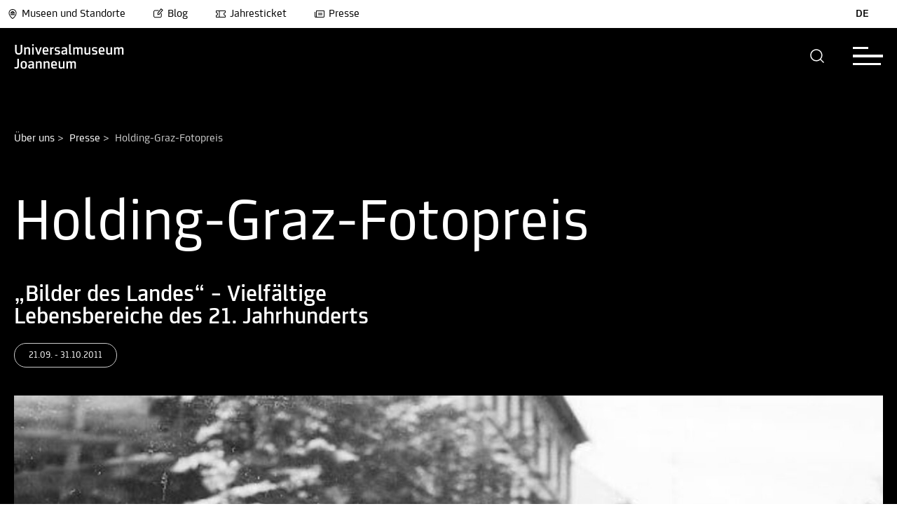

--- FILE ---
content_type: text/html; charset=utf-8
request_url: https://www.museum-joanneum.at/presse/pressetermine/event/holding-graz-fotopreis
body_size: 14130
content:
<!DOCTYPE html>
<html dir="ltr" lang="de-at"><head>

<meta charset="utf-8">
<!-- 
	build by MediateSystems

	This website is powered by TYPO3 - inspiring people to share!
	TYPO3 is a free open source Content Management Framework initially created by Kasper Skaarhoj and licensed under GNU/GPL.
	TYPO3 is copyright 1998-2025 of Kasper Skaarhoj. Extensions are copyright of their respective owners.
	Information and contribution at https://typo3.org/
-->


<link rel="icon" href="/typo3conf/ext/umj_sitepackage/Resources/Public/Icons/favicon.ico" type="image/vnd.microsoft.icon">
<title>Ausstellungen und Projekte: 20 Museen und 1 Zoo in Graz und der Steiermark</title>
<link rel="canonical" href="https://www.museum-joanneum.at/presse/pressetermine/event/holding-graz-fotopreis">
<meta http-equiv="x-ua-compatible" content="IE=edge">
<meta name="generator" content="TYPO3 CMS">
<meta name="viewport" content="width=device-width, initial-scale=1, maximum-scale=5.0, minimum-scale=0.86">
<meta name="robots" content="index,follow">
<meta property="og:title" content="Ausstellungen und Projekte">
<meta name="twitter:card" content="summary">
<meta name="apple-mobile-web-app-capable" content="no">


<link rel="stylesheet" href="/typo3temp/assets/compressed/89890b09f29141d1e7826ac3b48faede-90560e7365435b01c82d741a276b479f.css?1764229341" media="all">
<link rel="stylesheet" href="/typo3temp/assets/compressed/sf_register.min-54a5b41c9aa2fa422b70e9b282a4e1c3.css?1764229341" media="all">
<link rel="stylesheet" href="/typo3temp/assets/compressed/results-e058649d77f25a5506f5249021994854.css?1764229341" media="all">
<link rel="stylesheet" href="/typo3temp/assets/compressed/loader-6c8fb34d119eea05914d73069202498f.css?1764229341" media="all">
<link rel="stylesheet" href="/typo3temp/assets/compressed/layout-d6a1a1c89cb8a7ff2952941b8d73d171.css?1764229341" media="all">
<link rel="stylesheet" href="/typo3temp/assets/compressed/swiper-bundle.min-6a02a0837439f24c778dd68e14b8c811.css?1764229341" media="all">
<link rel="stylesheet" href="/typo3temp/assets/compressed/magnific-popup-e10ac99f7a0e769488744c8e8d60be4f.css?1764229341" media="all">
<link rel="stylesheet" href="/typo3temp/assets/compressed/selectize-51cd6fd453522488401701f14b32cddd.css?1764229341" media="all">
<link rel="stylesheet" href="/typo3temp/assets/compressed/msform-b46f1918d90ac4b48046ed0e908d9790.css?1764229341" media="all">
<link rel="stylesheet" href="/typo3temp/assets/compressed/selectize-1098bc736bd763cd5dab0aad514309f2.css?1764229341" media="all">
<link rel="stylesheet" href="/typo3temp/assets/compressed/katalogbestellung-dd7b5e766dad674f0b971fb37e8abdf2.css?1764229341" media="all">
<link rel="stylesheet" href="/typo3temp/assets/compressed/shop-6480d2e1ffd8c54881ba01568b26cea1.css?1764229341" media="all">
<link rel="stylesheet" href="/typo3temp/assets/compressed/default-5bada60103f1a07ec10efcc2133b11b8.css?1764229341" media="all">



<script src="/typo3temp/assets/compressed/iframemanager-3221dc208803aca52ddb70929b8255ba.js?1764229341" defer></script>
<script src="/typo3temp/assets/compressed/consent-38e564901d8c84dffcb0e56a408c3f06.js?1764229341" defer></script>


<link rel="alternate" hreflang="de-at" href="https://www.museum-joanneum.at/presse/pressetermine/event/holding-graz-fotopreis">
<link rel="alternate" hreflang="en-US" href="https://www.museum-joanneum.at/en/about-us/press/exhibitions-and-projects/event/holding-graz-fotopreis">
<link rel="alternate" hreflang="x-default" href="https://www.museum-joanneum.at/presse/pressetermine/event/holding-graz-fotopreis">
<script type="application/ld+json" id="ext-schema-jsonld">{"@context":"https://schema.org/","@type":"WebPage"}</script>
</head>
<body id="pid-537" class="page-color none">



<script>window.imagecredits = {}</script>
<aside class="image-overlay" style="display: none;">
    <div class="image-overlay-inner">
        <div class="image-overlay-container" tabindex="-1">
            <div class="image-overlay-header">
                <div class="image-overlay-header-row">
                    <div class="image-overlay-title">
                        <p>Bildinformationen</p>
                    </div>
                    <div role="button" aria-label="schließen" class="image-overlay-close forbid-tab" tabindex="0" onclick="closeImageCreditOverlay()">
                        
            <div class="closeButton">
              <svg class="eksu" viewBox="0 0 40 40" aria-hidden="true">
                <!--TYPO3SEARCH_end-->
                <title>Schließen</title>
                <!--TYPO3SEARCH_begin-->
                <circle class="fill-current" r="20" cy="20" cx="20"></circle>
                    <line x1="15" y1="15" x2="25" y2="25" style="stroke:rgb(255, 255, 255);stroke-width:1"></line>
                    <line x1="15" y1="25" x2="25" y2="15" style="stroke:rgb(255, 255, 255);stroke-width:1"></line>
                </svg>
            </div>
                    </div>
                </div>
            </div>
            <div class="line"></div>
            <div class="image-overlay-infos">
                <div class="image-overlay-error" style="display: none;">
                    <!--TYPO3SEARCH_end-->
                    <p>Für dieses Bild gibt es keine Bildinformationen</p>
                    <!--TYPO3SEARCH_begin-->
                </div>
                <div class="image-overlay-information">
                    <div class="image-overlay-info-title">
                        <!--TYPO3SEARCH_end-->
                        <p>Bildtitel</p>
                        <!--TYPO3SEARCH_begin-->
                        <span></span>
                    </div>

                    <div class="image-overlay-info-description">
                        <!--TYPO3SEARCH_end-->
                        <p>Beschreibung</p>
                        <!--TYPO3SEARCH_begin-->
                        <span></span>
                    </div>

                    <div class="image-overlay-info-credit">
                        <!--TYPO3SEARCH_end-->
                        <p>Copyright</p>
                        <!--TYPO3SEARCH_begin-->
                        <span></span>
                    </div>
                </div>
            </div>
        </div>
    </div>
</aside>



<div class="app-universalmuseum-joanneum">

    <section aria-label="Menu Abschnitt" class="app-universalmuseum-joanneum-menunavigation">
        
<!--TYPO3SEARCH_end-->
<section aria-label="Haus Auswahl Overlay" class="app-universalmuseum-joanneum-museumsswitcher" role="dialog" style="display: none;">
    <div class="museumsswitcher-inner">
        <div class="museumsswitcher-container" role="dialog" aria-modal="true">
            <div class="museumsswitcher-container-inner">
                <div class="museumsswitcher-teaser">
                    <div class="museumsswitcher-teaser-logo">
                        <a class="btn btn-primary" href="/">
                        <img title="Museum Joanneum" alt="Museum Joanneum" src="https://www.museum-joanneum.at/fileadmin/user_upload/Haus_Logos/base-Logo.png" width="150" height="49">
                        </a>
                    </div>

                    <div class="museumsswitcher-teaser-text">
                        <p>
                            Das Universalmuseum ist ein Zusammenschluss von 20 Museen an 14 Standorten.
                        </p>
                    </div>

                    <div class="museumsswitcher-teaser-button black-white">
                        <a class="btn btn-primary" href="/">
                            <!--TYPO3SEARCH_begin-->
                            
                <div class="btn btn-normal btn-normal-left">
                        <!--TYPO3SEARCH_end-->
                        <p>Zur Hauptseite</p>
                        <svg class="arrow-left-long" viewBox="0 0 40 40" aria-hidden="true">
                        <title>Pfeil</title>
                        <!--TYPO3SEARCH_begin-->
                        <circle class="fill-current" r="20" cy="20" cx="20"></circle>
                        <path class="arrow-head-long" fill="#000" d="M22.615 14.293a1 1 0 00-1.414 1.414l4.225 4.326-4.225 4.26a1 1 0 001.414 1.414l5-5a1 1 0 000-1.414l-5-5z" clip-rule="evenodd" fill-rule="evenodd"></path>
                        <path class="arrow-line-long" fill="#000" d="M24.46 18.981H11.964a1 1 0 100 2H24.46c1.397-.018 1.384-1.984 0-2z" clip-rule="evenodd" fill-rule="evenodd"></path>
                        </svg>
                  </div>
            
                            <!--TYPO3SEARCH_end-->
                        </a>
                    </div>
                </div>
                <div class="museaumsswicther-content">
                    <div class="museumsswicther-content-header">
                        <p>
                            Entdecke das
                            <br> Universalmuseum Joanneum
                        </p>
                        <div aria-label="museums auswahl schließen" role="button" class="closemuseumsswicher">
                            <!--TYPO3SEARCH_begin-->
                            
            <div class="closeButton">
              <svg class="eksu" viewBox="0 0 40 40" aria-hidden="true">
                <!--TYPO3SEARCH_end-->
                <title>Schließen</title>
                <!--TYPO3SEARCH_begin-->
                <circle class="fill-current" r="20" cy="20" cx="20"></circle>
                    <line x1="15" y1="15" x2="25" y2="25" style="stroke:rgb(255, 255, 255);stroke-width:1"></line>
                    <line x1="15" y1="25" x2="25" y2="15" style="stroke:rgb(255, 255, 255);stroke-width:1"></line>
                </svg>
            </div>
                            <!--TYPO3SEARCH_end-->
                        </div>

                    </div>
                    <div class="back-to-main">
                        <a class="btn btn-primary" href="/">
                            Zur Hauptseite
                        </a>
                    </div>
                    <div class="house-categories" data-scrollbar="">
                        
    <a tabindex="0" class="house-categorie-link">
        <div class="house-categorie-select" data-categorie="altekunst_kultur_geschichte">

            <span class="color-circle altekunst_kultur_geschichte"></span>

            Alte Kunst, Kultur, Geschichte

        </div>
    </a>

    <a tabindex="0" class="house-categorie-link">
        <div class="house-categorie-select" data-categorie="moderne_kunst">

            <span class="color-circle moderne_kunst"></span>

            Moderne und zeitgenössische Kunst

        </div>
    </a>

    <a tabindex="0" class="house-categorie-link">
        <div class="house-categorie-select" data-categorie="natur_wissenschaft">

            <span class="color-circle natur_wissenschaft"></span>

            Natur und Wissenschaft

        </div>
    </a>

                    </div>

                    <div class="line"></div>

                    <div class="museums-switcher-houses">
                        <h2 class="museums-switcher-houses-loacationheader">
                          <!--  Standort -->
                            Graz
                        </h2>
                        <div class="museums-switcher-houses-row">
                            
                                

<div class="museums-switcher-preview " data-categorie="altekunst_kultur_geschichte">
    <a href="/landeszeughaus">


        

    <div class="museumsopening">
        <div class="museumsopening-inner">
            
                    <div class="opentime closed">
                        <div class="hours">
                            <p>
                                <span class="open-circle red" data-timefrom=""><span class="open-circle-inner"></span></span>
                                Geschlossen
                            </p>
                        </div>
                    </div>
                

            

        </div>
    </div>



        <div class="museums-switcher-preview-image">
            
                    <img title="Landeszeughaus" alt="Landeszeughaus" src="https://www.museum-joanneum.at/fileadmin/_processed_/a/1/csm_Ausstellungsansicht_westrichtung_ddd2a0ee41.png" width="420" height="280">
                
            
                    <div class="effect-centered">
                    <span>Museum betreten</span>
                    </div>
                

            

        </div>

        
            <div class="museums-switcher-title">

                Landeszeughaus

            </div>
        

        
            <div class="museums-switcher-subtitle">
                <p>In der größten erhaltenen historischen Waffenkammer der Welt sind rund 32.000 Objekte aus dem 15. bis 18. Jahrhundert zu sehen.</p>
            </div>
        
    </a>
</div>

                            
                                

<div class="museums-switcher-preview " data-categorie="altekunst_kultur_geschichte">
    <a href="/museum-fuer-geschichte">


        

    <div class="museumsopening">
        <div class="museumsopening-inner">
            
                    <div class="opentime open">
                        <div class="hours">
                            <p>
                                <span class="open-circle green"><span class="open-circle-inner"></span></span>
                                Heute:
                                        10:00
                                        -
                                        18:00
                                        Uhr
                            </p>
                        </div>
                    </div>
                

            

        </div>
    </div>



        <div class="museums-switcher-preview-image">
            
                    <img title="Museum für Geschichte" alt="Museum für Geschichte" src="https://www.museum-joanneum.at/fileadmin/_processed_/d/0/csm_Hoefe_1_Gr_Hof_Gesamt_Blick_Wappen_be839e4872.png" width="420" height="280">
                
            
                    <div class="effect-centered">
                    <span>Museum betreten</span>
                    </div>
                

            

        </div>

        
            <div class="museums-switcher-title">

                Museum für Geschichte

            </div>
        

        
            <div class="museums-switcher-subtitle">
                <p>Geschichte und Gesellschaft der Steiermark vom Hochmittelalter bis zur Gegenwart.</p>
            </div>
        
    </a>
</div>

                            
                                

<div class="museums-switcher-preview " data-categorie="altekunst_kultur_geschichte">
    <a href="/volkskunde">


        

    <div class="museumsopening">
        <div class="museumsopening-inner">
            
                    <div class="opentime open">
                        <div class="hours">
                            <p>
                                <span class="open-circle green"><span class="open-circle-inner"></span></span>
                                Heute:
                                        10:00
                                        -
                                        18:00
                                        Uhr
                            </p>
                        </div>
                    </div>
                

            

        </div>
    </div>



        <div class="museums-switcher-preview-image">
            
                    <img title="Volkskundemuseum am Paulustor" alt="Volkskundemuseum am Paulustor" src="https://www.museum-joanneum.at/fileadmin/_processed_/9/7/csm_Header-VKM-bearb._b6965fe98e.jpg" width="420" height="280">
                
            
                    <div class="effect-centered">
                    <span>Museum betreten</span>
                    </div>
                

            

        </div>

        
            <div class="museums-switcher-title">

                Volkskundemuseum am Paulustor

            </div>
        

        
            <div class="museums-switcher-subtitle">
                <p>Das neue Volkskundemuseum am Paulustor in Graz erzählt von unterschiedlichen Lebenswelten, sozialem und kulturellem Wandel.</p>
            </div>
        
    </a>
</div>

                            
                                

<div class="museums-switcher-preview " data-categorie="altekunst_kultur_geschichte">
    <a href="/schloss-eggenberg-prunkraeume-und-gaerten">


        

    <div class="museumsopening">
        <div class="museumsopening-inner">
            
                    <div class="opentime closed">
                        <div class="hours">
                            <p>
                                <span class="open-circle red" data-timefrom=""><span class="open-circle-inner"></span></span>
                                Geschlossen
                            </p>
                        </div>
                    </div>
                

            

        </div>
    </div>



        <div class="museums-switcher-preview-image">
            
                    <img title="Schloss Eggenberg" alt="Schloss Eggenberg" src="https://www.museum-joanneum.at/fileadmin/_processed_/5/0/csm_Schloss_frontal_0__b776b72328.jpg" width="420" height="280">
                
            
                    <div class="effect-centered">
                    <span>Museum betreten</span>
                    </div>
                

            

        </div>

        
            <div class="museums-switcher-title">

                Schloss Eggenberg

            </div>
        

        
            <div class="museums-switcher-subtitle">
                <p>Architektur und Originalausstattung der Prunkräume verbinden sich zu einem einzigartigen Gesamtkunstwerk des Barock. Höhepunkt ist der Planetensaal.</p>
            </div>
        
    </a>
</div>

                            
                                

<div class="museums-switcher-preview " data-categorie="altekunst_kultur_geschichte">
    <a href="/alte-galerie">


        

    <div class="museumsopening">
        <div class="museumsopening-inner">
            
                    <div class="opentime closed">
                        <div class="hours">
                            <p>
                                <span class="open-circle red" data-timefrom=""><span class="open-circle-inner"></span></span>
                                Geschlossen
                            </p>
                        </div>
                    </div>
                

            

        </div>
    </div>



        <div class="museums-switcher-preview-image">
            
                    <img title="Alte Galerie" alt="Alte Galerie" src="https://www.museum-joanneum.at/fileadmin/_processed_/e/b/csm_R09_IMG3620_cde62a8c68.png" width="420" height="280">
                
            
                    <div class="effect-centered">
                    <span>Museum betreten</span>
                    </div>
                

            

        </div>

        
            <div class="museums-switcher-title">

                Alte Galerie

            </div>
        

        
            <div class="museums-switcher-subtitle">
                <p>Von der Faszination des Originals:
600 Jahre europäische Geschichte im Spiegel der Kunst.
Meisterwerke vom Mittelalter bis zum ausgehenden Barock.</p>
            </div>
        
    </a>
</div>

                            
                                

<div class="museums-switcher-preview " data-categorie="altekunst_kultur_geschichte">
    <a href="/archaeologiemuseum-schloss-eggenberg">


        

    <div class="museumsopening">
        <div class="museumsopening-inner">
            
                    <div class="opentime closed">
                        <div class="hours">
                            <p>
                                <span class="open-circle red" data-timefrom=""><span class="open-circle-inner"></span></span>
                                Geschlossen
                            </p>
                        </div>
                    </div>
                

            

        </div>
    </div>



        <div class="museums-switcher-preview-image">
            
                    <img title="Archäologiemuseum" alt="Archäologiemuseum" src="https://www.museum-joanneum.at/fileadmin/_processed_/a/0/csm_A_M_Headerbild_Webseite_neu__3__720c1bfcf7.png" width="420" height="280">
                
            
                    <div class="effect-centered">
                    <span>Museum betreten</span>
                    </div>
                

            

        </div>

        
            <div class="museums-switcher-title">

                Archäologiemuseum

            </div>
        

        
            <div class="museums-switcher-subtitle">
                <p>Archäologische Glanzstücke aus der Steiermark wie der „Kultwagen von Strettweg“ und die „Maske aus Kleinklein“ sowie Objekte aus der Klassischen Antike und Ägypten.</p>
            </div>
        
    </a>
</div>

                            
                                

<div class="museums-switcher-preview " data-categorie="altekunst_kultur_geschichte">
    <a href="/muenzkabinett">


        

    <div class="museumsopening">
        <div class="museumsopening-inner">
            
                    <div class="opentime closed">
                        <div class="hours">
                            <p>
                                <span class="open-circle red" data-timefrom=""><span class="open-circle-inner"></span></span>
                                Geschlossen
                            </p>
                        </div>
                    </div>
                

            

        </div>
    </div>



        <div class="museums-switcher-preview-image">
            
                    <img title="Münzkabinett" alt="Münzkabinett" src="https://www.museum-joanneum.at/fileadmin/_processed_/e/1/csm_Header_Muenze_1e6386d4d4.png" width="420" height="280">
                
            
                    <div class="effect-centered">
                    <span>Museum betreten</span>
                    </div>
                

            

        </div>

        
            <div class="museums-switcher-title">

                Münzkabinett

            </div>
        

        
            <div class="museums-switcher-subtitle">
                <p>Münzwesen und Münzumlauf in der Steiermark von der Antike bis in das Barockzeitalter.</p>
            </div>
        
    </a>
</div>

                            
                                

<div class="museums-switcher-preview " data-categorie="moderne_kunst">
    <a href="/kunsthaus-graz">


        

    <div class="museumsopening">
        <div class="museumsopening-inner">
            
                    <div class="opentime open">
                        <div class="hours">
                            <p>
                                <span class="open-circle green"><span class="open-circle-inner"></span></span>
                                Heute:
                                        10:00
                                        -
                                        18:00
                                        Uhr
                            </p>
                        </div>
                    </div>
                

            

        </div>
    </div>



        <div class="museums-switcher-preview-image">
            
                    <img title="Kunsthaus Graz" alt="Kunsthaus Graz" src="https://www.museum-joanneum.at/fileadmin/_processed_/6/a/csm_Artist_Talk_Hito_Steyerl_2022_c_createju1_8cda3f0647.jpg" width="420" height="280">
                
            
                    <div class="effect-centered">
                    <span>Museum betreten</span>
                    </div>
                

            

        </div>

        
            <div class="museums-switcher-title">

                Kunsthaus Graz

            </div>
        

        
            <div class="museums-switcher-subtitle">
                <p>Das Kunsthaus Graz ist ein Ausstellungshaus, das internationale zeitgenössische Kunst mit regionalen und lokalen Themen und Aufgabenstellungen verbindet.</p>
            </div>
        
    </a>
</div>

                            
                                

<div class="museums-switcher-preview " data-categorie="moderne_kunst">
    <a href="/neue-galerie-graz">


        

    <div class="museumsopening">
        <div class="museumsopening-inner">
            
                    <div class="opentime open">
                        <div class="hours">
                            <p>
                                <span class="open-circle green"><span class="open-circle-inner"></span></span>
                                Heute:
                                        10:00
                                        -
                                        18:00
                                        Uhr
                            </p>
                        </div>
                    </div>
                

            

        </div>
    </div>



        <div class="museums-switcher-preview-image">
            
                    <img title="Neue Galerie Graz" alt="Neue Galerie Graz" src="https://www.museum-joanneum.at/fileadmin/_processed_/f/e/csm_HeaderJV_01_f0511e525d.jpg" width="420" height="280">
                
            
                    <div class="effect-centered">
                    <span>Museum betreten</span>
                    </div>
                

            

        </div>

        
            <div class="museums-switcher-title">

                Neue Galerie Graz

            </div>
        

        
            <div class="museums-switcher-subtitle">
                <p>Bildende Kunst vom 19. Jahrhundert bis zur Gegenwart.</p>
            </div>
        
    </a>
</div>

                            
                                

<div class="museums-switcher-preview " data-categorie="natur_wissenschaft">
    <a href="/naturkundemuseum">


        

    <div class="museumsopening">
        <div class="museumsopening-inner">
            
                    <div class="opentime open">
                        <div class="hours">
                            <p>
                                <span class="open-circle green"><span class="open-circle-inner"></span></span>
                                Heute:
                                        10:00
                                        -
                                        18:00
                                        Uhr
                            </p>
                        </div>
                    </div>
                

            

        </div>
    </div>



        <div class="museums-switcher-preview-image">
            
                    <img title="Naturkundemuseum" alt="Naturkundemuseum" src="https://www.museum-joanneum.at/fileadmin/_processed_/8/8/csm_eisvogel_3_f8b999b916.png" width="420" height="280">
                
            
                    <div class="effect-centered">
                    <span>Museum betreten</span>
                    </div>
                

            

        </div>

        
            <div class="museums-switcher-title">

                Naturkundemuseum

            </div>
        

        
            <div class="museums-switcher-subtitle">
                <p>Tauchen Sie ein in die Welt der belebten und unbelebten Natur.</p>
            </div>
        
    </a>
</div>

                            
                                

<div class="museums-switcher-preview " data-categorie="natur_wissenschaft">
    <a href="/cosa-graz">


        

    <div class="museumsopening">
        <div class="museumsopening-inner">
            
                    <div class="opentime open">
                        <div class="hours">
                            <p>
                                <span class="open-circle green"><span class="open-circle-inner"></span></span>
                                Heute:
                                        10:00
                                        -
                                        18:00
                                        Uhr
                            </p>
                        </div>
                    </div>
                

            

        </div>
    </div>



        <div class="museums-switcher-preview-image">
            
                    <img title="CoSA – Center of Science Activities" alt="CoSA – Center of Science Activities" src="https://www.museum-joanneum.at/fileadmin/_processed_/c/7/csm_CoSA_Website_Header_Firefly_final_cb22dee763.png" width="420" height="280">
                
            
                    <div class="effect-centered">
                    <span>Museum betreten</span>
                    </div>
                

            

        </div>

        
            <div class="museums-switcher-title">

                CoSA – Center of Science Activities

            </div>
        

        
            <div class="museums-switcher-subtitle">
                <p>„Anfassen erwünscht“ statt „Berühren verboten“!</p>
            </div>
        
    </a>
</div>

                            
                        </div>
                        <div class="museums-switcher-house-spacer"></div>
                        <h2 class="museums-switcher-houses-loacationheader">
                            Steiermark
                        </h2>
                        <div class="museums-switcher-houses-row">
                            
                                

<div class="museums-switcher-preview " data-categorie="altekunst_kultur_geschichte">
    <a href="/flavia-solva">


        

    <div class="museumsopening">
        <div class="museumsopening-inner">
            
                    <div class="opentime open">
                        <div class="hours">
                            <p>
                                <span class="open-circle green"><span class="open-circle-inner"></span></span>
                                Heute
                            </p>
                        </div>
                    </div>
                

            

        </div>
    </div>



        <div class="museums-switcher-preview-image">
            
                    <img title="Flavia Solva" alt="Flavia Solva" src="https://www.museum-joanneum.at/fileadmin/_processed_/d/7/csm_Flavia_Solva_Antefix_a405b0f86a.png" width="420" height="280">
                
            
                    <div class="effect-centered">
                    <span>Museum betreten</span>
                    </div>
                

            

        </div>

        
            <div class="museums-switcher-title">

                Flavia Solva

            </div>
        

        
            <div class="museums-switcher-subtitle">
                <p>Einzige Römerstadt der Steiermark und bedeutendster römerzeitlicher Fundplatz des Landes.</p>
            </div>
        
    </a>
</div>

                            
                                

<div class="museums-switcher-preview " data-categorie="altekunst_kultur_geschichte">
    <a href="/freilichtmuseum">


        

    <div class="museumsopening">
        <div class="museumsopening-inner">
            
                    <div class="opentime closed">
                        <div class="hours">
                            <p>
                                <span class="open-circle red" data-timefrom=""><span class="open-circle-inner"></span></span>
                                Geschlossen
                            </p>
                        </div>
                    </div>
                

            

        </div>
    </div>



        <div class="museums-switcher-preview-image">
            
                    <img title="Österreichisches Freilichtmuseum Stübing" alt="Österreichisches Freilichtmuseum Stübing" src="https://www.museum-joanneum.at/fileadmin/_processed_/9/a/csm_Testfoto_OEFM_01_Ueberarbeitet_SM_c890d6968e.jpg" width="420" height="280">
                
            
                    <div class="effect-centered">
                    <span>Museum betreten</span>
                    </div>
                

            

        </div>

        
            <div class="museums-switcher-title">

                Österreichisches Freilichtmuseum Stübing

            </div>
        

        
            <div class="museums-switcher-subtitle">
                <p>Eingebettet in die Vielfalt der Natur laden historische Bauten aus ganz Österreich zu einem authentischen Einblick in das Leben unserer Vorfahren ein.</p>
            </div>
        
    </a>
</div>

                            
                                

<div class="museums-switcher-preview " data-categorie="altekunst_kultur_geschichte">
    <a href="/museen-schloss-stainz">


        

    <div class="museumsopening">
        <div class="museumsopening-inner">
            
                    <div class="opentime closed">
                        <div class="hours">
                            <p>
                                <span class="open-circle red" data-timefrom=""><span class="open-circle-inner"></span></span>
                                Geschlossen
                            </p>
                        </div>
                    </div>
                

            

        </div>
    </div>



        <div class="museums-switcher-preview-image">
            
                    <img title="Museen in Schloss Stainz" alt="Museen in Schloss Stainz" src="https://www.museum-joanneum.at/fileadmin/_processed_/e/3/csm_Schloss-Stainz_KHW_bear_01b_b5e3f44a88.jpg" width="420" height="280">
                
            
                    <div class="effect-centered">
                    <span>Museum betreten</span>
                    </div>
                

            

        </div>

        
            <div class="museums-switcher-title">

                Museen in Schloss Stainz

            </div>
        

        
            <div class="museums-switcher-subtitle">
                <p>Erleben Sie das visionäre Wirken von Erzherzog Johann, die Kultur und Geschichte der Jagd, faszinierendes Naturwissen und einen Streifzug durch die Entwicklung der steirischen Landwirtschaft.</p>
            </div>
        
    </a>
</div>

                            
                                

<div class="museums-switcher-preview " data-categorie="altekunst_kultur_geschichte">
    <a href="/peter-rosegger">


        

    <div class="museumsopening">
        <div class="museumsopening-inner">
            
                    <div class="opentime closed">
                        <div class="hours">
                            <p>
                                <span class="open-circle red" data-timefrom=""><span class="open-circle-inner"></span></span>
                                Geschlossen
                            </p>
                        </div>
                    </div>
                

            

        </div>
    </div>



        <div class="museums-switcher-preview-image">
            
                    <img title="Rosegger-Museen" alt="Rosegger-Museen" src="https://www.museum-joanneum.at/fileadmin/_processed_/7/e/csm_PL053057_Rosegger_am_Schreibtisch_3258351dba.jpg" width="420" height="280">
                
            
                    <div class="effect-centered">
                    <span>Museum betreten</span>
                    </div>
                

            

        </div>

        
            <div class="museums-switcher-title">

                Rosegger-Museen

            </div>
        

        
            <div class="museums-switcher-subtitle">
                <p>Eintauchen in die Welt des steirischen Schriftstellers Peter Rosegger: Geburtshaus am Alpl und Museum in Krieglach.</p>
            </div>
        
    </a>
</div>

                            
                                

<div class="museums-switcher-preview " data-categorie="altekunst_kultur_geschichte">
    <a href="/schloss-trautenfels">


        

    <div class="museumsopening">
        <div class="museumsopening-inner">
            
                    <div class="opentime closed">
                        <div class="hours">
                            <p>
                                <span class="open-circle red" data-timefrom=""><span class="open-circle-inner"></span></span>
                                Geschlossen
                            </p>
                        </div>
                    </div>
                

            

        </div>
    </div>



        <div class="museums-switcher-preview-image">
            
                    <img title="Schloss Trautenfels" alt="Schloss Trautenfels" src="https://www.museum-joanneum.at/fileadmin/_processed_/3/6/csm_Schloss_Trautenfels_mit_Grimming_Foto_Chr._Huber_01_kleiner_394dc8c2ac.jpg" width="420" height="280">
                
            
                    <div class="effect-centered">
                    <span>Museum betreten</span>
                    </div>
                

            

        </div>

        
            <div class="museums-switcher-title">

                Schloss Trautenfels

            </div>
        

        
            <div class="museums-switcher-subtitle">
                <p>Natur und Kultur des Bezirkes Liezen im Überblick – mit unvergesslicher Aussicht auf den Grimming und die umgebende Landschaft.</p>
            </div>
        
    </a>
</div>

                            
                                

<div class="museums-switcher-preview " data-categorie="moderne_kunst">
    <a href="/skulpturenpark">


        

    <div class="museumsopening">
        <div class="museumsopening-inner">
            
                    <div class="opentime closed">
                        <div class="hours">
                            <p>
                                <span class="open-circle red" data-timefrom=""><span class="open-circle-inner"></span></span>
                                Geschlossen
                            </p>
                        </div>
                    </div>
                

            

        </div>
    </div>



        <div class="museums-switcher-preview-image">
            
                    <img title="Österreichischer Skulpturenpark" alt="Österreichischer Skulpturenpark" src="https://www.museum-joanneum.at/fileadmin/_processed_/d/0/csm_NancyRubins-AirplanePartsAndHills-2003_PeterWeibel_DieErdkugelalsKoffer_Foto_Dieter_Leitner_Bildrecht_941c7ece3a.jpg" width="420" height="280">
                
            
                    <div class="effect-centered">
                    <span>Museum betreten</span>
                    </div>
                

            

        </div>

        
            <div class="museums-switcher-title">

                Österreichischer Skulpturenpark

            </div>
        

        
            <div class="museums-switcher-subtitle">
                <p>Zeitgenössische Kunst und Gartenarchitektur.</p>
            </div>
        
    </a>
</div>

                            
                                

<div class="museums-switcher-preview " data-categorie="moderne_kunst">
    <a href="/kioer">


        

    <div class="museumsopening">
        <div class="museumsopening-inner">
            
                    <div class="opentime open">
                        <div class="hours">
                            <p>
                                <span class="open-circle green"><span class="open-circle-inner"></span></span>
                                Heute
                            </p>
                        </div>
                    </div>
                

            

        </div>
    </div>



        <div class="museums-switcher-preview-image">
            
                    <img title="Institut für Kunst im öffentlichen Raum Steiermark" alt="Institut für Kunst im öffentlichen Raum Steiermark" src="https://www.museum-joanneum.at/fileadmin/_processed_/b/6/csm_HeaderBild_DSC_0196_84adb65f33.png" width="420" height="280">
                
            
                    <div class="effect-centered">
                    <span>Museum betreten</span>
                    </div>
                

            

        </div>

        
            <div class="museums-switcher-title">

                Institut für Kunst im öffentlichen Raum Steiermark

            </div>
        

        
            <div class="museums-switcher-subtitle">
                <p>Das Institut für Kunst im öffentlichen Raum Steiermark initiiert und unterstützt Kunstprojekte im analogen und digitalen öffentlichen Raum.</p>
            </div>
        
    </a>
</div>

                            
                                

<div class="museums-switcher-preview " data-categorie="natur_wissenschaft">
    <a href="https://www.tierwelt-herberstein.at/">


        

    <div class="museumsopening">
        <div class="museumsopening-inner">
            
                    <div class="opentime closed">
                        <div class="hours">
                            <p>
                                <span class="open-circle red" data-timefrom=""><span class="open-circle-inner"></span></span>
                                Geschlossen
                            </p>
                        </div>
                    </div>
                

            

        </div>
    </div>



        <div class="museums-switcher-preview-image">
            
                    <img title="Tierwelt Herberstein" alt="Tierwelt Herberstein" src="https://www.museum-joanneum.at/fileadmin/_processed_/0/8/csm_Herberstein_%40Harry_Schiffer_Lisztaffe_24ab5967c6.jpg" width="420" height="280">
                
            
                    <div class="effect-centered">
                    <span>Museum betreten</span>
                    </div>
                

            

        </div>

        
            <div class="museums-switcher-title">

                Tierwelt Herberstein

            </div>
        

        
            <div class="museums-switcher-subtitle">
                <p>Unternehmen Sie eine Frischluftsafari quer durch alle Kontinente und erleben Sie heimische Tiere und Exoten in einer malerischen Landschaft.</p>
            </div>
        
    </a>
</div>

                            
                                

<div class="museums-switcher-preview " data-categorie="">
    <a href="/steiermarkschau">


        

    <div class="museumsopening">
        <div class="museumsopening-inner">
            
                    <div class="opentime closed">
                        <div class="hours">
                            <p>
                                <span class="open-circle red" data-timefrom=""><span class="open-circle-inner"></span></span>
                                Geschlossen
                            </p>
                        </div>
                    </div>
                

            

        </div>
    </div>



        <div class="museums-switcher-preview-image">
            
                    <img title="STEIERMARK SCHAU" alt="STEIERMARK SCHAU" src="https://www.museum-joanneum.at/fileadmin/_processed_/3/0/csm_%40steiermark_schau_f0ccf48f5b.png" width="420" height="280">
                
            
                    <div class="effect-centered">
                    <span>Museum betreten</span>
                    </div>
                

            

        </div>

        
            <div class="museums-switcher-title">

                STEIERMARK SCHAU

            </div>
        

        
            <div class="museums-switcher-subtitle">
                <p>Im Jahr 2025 verwandelte sich Schloss Eggenberg zum Schauplatz der dritten STEIERMARK SCHAU. Pavillons komplettierten die Schau auch dieses Mal.</p>
            </div>
        
    </a>
</div>

                            
                        </div>
                    </div>
                </div>
            </div>
        </div>
    </div>
    <div class="museumswitcherfooter">
        <div class="museumswitcherfootercontent">
            <p>Universalmuseum <br> Joanneum</p>
            <a href="/">
                <p>Zurück zum
                    Universalmuseum Joanneum</p>
                <img src="https://www.museum-joanneum.at/typo3conf/ext/umj_sitepackage/Resources/Public/Images/Icons/arrow.png" width="11" height="6" alt="">
            </a>
        </div>
    </div>
</section>
<!--TYPO3SEARCH_begin-->
        
        <div class="house-overlay-ajax" style="display: none;">
    <div class="house-overlay">
        <div class="house-overlay-inner">
            <div class="house-overlay-container">

            </div>
        </div>
    </div>
</div>
        <!--TYPO3SEARCH_end-->
<div class="top-menu-wrapper">
    <nav aria-label="Top Menu" class="top-menu">
        <div class="top-menu-left">
            <div class="top-menu-item">
                <a class="museumsswitcher" tabindex="0">
                    <img src="https://www.museum-joanneum.at/fileadmin/user_upload/Icons/iconWrapper-16px.png" width="16" height="16" alt="">
                    Museen und Standorte
                </a>
            </div>
            
                <div class=" top-menu-item">
                    
                    
                            <a title="Blog" target="_blank" href="https://www.museum-joanneum.at/blog/">
                                <img src="https://www.museum-joanneum.at/fileadmin/user_upload/Icons/Blog_Icon.png" width="16" height="16" alt="">
                                Blog
                            </a>
                        
                </div>
            
                <div class=" top-menu-item">
                    
                    
                            <a title="Jahresticket" href="/jahresticket">
                                <img title="Jahresticket" alt="Jahresticket" src="https://www.museum-joanneum.at/fileadmin/user_upload/Icons/icon.png" width="16" height="16">
                                Jahresticket
                            </a>
                        
                </div>
            
                <div class="active top-menu-item">
                    
                    
                            <a title="Presse" href="/presse">
                                <img src="https://www.museum-joanneum.at/fileadmin/user_upload/Icons/icon-2.png" width="16" height="16" alt="">
                                Presse
                            </a>
                        
                </div>
            
        </div>
        <div class="top-menu-right">

            <div class="top-shopping-cart" style="display: none;">
                <div id="ms-shopware-cart" class="header-cart" data-off-canvas-cart="true">
                    <a class="btn header-cart-btn header-actions-btn" href="/tickets/checkout/cart" data-cart-widget="true" title="Warenkorb" aria-label="Warenkorb"><div class="text-black">
                        <svg width="16" height="16" fill="currentColor" class="bi bi-cart4" viewBox="0 0 16 16">
                            <path d="M0 2.5A.5.5 0 0 1 .5 2H2a.5.5 0 0 1 .485.379L2.89 4H14.5a.5.5 0 0 1 .485.621l-1.5 6A.5.5 0 0 1 13 11H4a.5.5 0 0 1-.485-.379L1.61 3H.5a.5.5 0 0 1-.5-.5M3.14 5l.5 2H5V5zM6 5v2h2V5zm3 0v2h2V5zm3 0v2h1.36l.5-2zm1.11 3H12v2h.61zM11 8H9v2h2zM8 8H6v2h2zM5 8H3.89l.5 2H5zm0 5a1 1 0 1 0 0 2 1 1 0 0 0 0-2m-2 1a2 2 0 1 1 4 0 2 2 0 0 1-4 0m9-1a1 1 0 1 0 0 2 1 1 0 0 0 0-2m-2 1a2 2 0 1 1 4 0 2 2 0 0 1-4 0"></path>
                        </svg>
                        <span id="ms-cart-text"> Warenkorb </span> (0)
                    </div>
                    </a>
                </div>
            </div>

            <div class="top-language-menu">
                
                    
                        
                        <div class="active de">
                            <a href="/presse/pressetermine/event/holding-graz-fotopreis" title="Deutsch">DE
                            </a>
                        </div>
                    
                
                    
                
            </div>

        </div>
    </nav>
</div>
<!--TYPO3SEARCH_begin-->
        <!--TYPO3SEARCH_end-->
<div class="main-navigation">
    <div class="main-navigation-inner">
        <div class="main-navigation-logo">
            
                    <a title="Home" href="https://www.museum-joanneum.at/">
                        <img alt="houselogo" src="https://www.museum-joanneum.at/fileadmin/user_upload/Haus_Logos/SVG/UniversalMuseum.svg" width="158" height="40">
                    </a>
                
        </div>
        <div class="main-navigation-items-wrapper">
            <nav aria-label="Hauptmenu" class="main-navigation-items">
                <ul>
                    
                        <li class="">
                            

                            
                                <ul class="standardmenu">
                                    
                                        <li class="">
                                            <a title="Ihr Besuch" href="/ihr-besuch/ticket-oeffnungszeiten">
                                                <div class="menudropdown"><span>Ihr Besuch</span>
                                                    <img src="/typo3conf/ext/umj_sitepackage/Resources/Public/Images/Icons/arrow.png" width="11" height="6" alt="">
                                                </div>
                                            </a>
                                            
                                                <div style="visibility: hidden;" class="overlaymenu">
                                                    <div class="overlaymenu-inner">
                                                        <div class="overlay-left">
                                                            
                                                                <a class="menu-hover" title="Museen und Standorte" href="/ihr-besuch/museen-standorte">
                                                                    <div class=" menuitem">
                                                                        Museen und Standorte
                                                                    </div>
                                                                    <div class="line line-menu"></div>
                                                                </a>
                                                            
                                                                <a class="menu-hover" title="Tickets und Öffnungszeiten" href="/ihr-besuch/ticket-oeffnungszeiten">
                                                                    <div class=" menuitem">
                                                                        Tickets und Öffnungszeiten
                                                                    </div>
                                                                    <div class="line line-menu"></div>
                                                                </a>
                                                            
                                                                <a class="menu-hover" title="Barrierefreiheit" href="/ihr-besuch/barrierefreiheit">
                                                                    <div class=" menuitem">
                                                                        Barrierefreiheit
                                                                    </div>
                                                                    <div class="line line-menu"></div>
                                                                </a>
                                                            
                                                                <a class="menu-hover" title="Kultur- und Genussangebote" href="/ihr-besuch/kultur-und-genussangebote">
                                                                    <div class=" menuitem">
                                                                        Kultur- und Genussangebote
                                                                    </div>
                                                                    <div class="line line-menu"></div>
                                                                </a>
                                                            
                                                        </div>
                                                        <div class="overlay-right">
                                                            



    
    <!-- Default Section -->
    <div class="menu-overlay-teaser">
        <div class="menu-overlay-teaser-inner">
            
            
                <div class="menu-overlay-teaser-image">
                    
                            <a href="/jahresticket">
                                <img src="/fileadmin/_processed_/2/6/csm_hoffmann_II40325_lackner2017-erweitert_b4fc6b61a4.png" width="430" height="345" alt="">
                            </a>
                        
                </div>
            

            
                <div class="menu-overlay-teaser-title">
                    <p>Jahresticket</p>
                </div>
            

            
                <div class="menu-overlay-teaser-text">
                    <p><strong>Wenn Geschenke Geschichten erzählen</strong></p>
                </div>
            
        </div>
    </div>









                                                        </div>
                                                    </div>
                                                </div>
                                            
                                        </li>
                                    
                                        <li class="">
                                            <a title="Unser Programm" href="/unser-programm/ausstellungen">
                                                <div class="menudropdown"><span>Unser Programm</span>
                                                    <img src="/typo3conf/ext/umj_sitepackage/Resources/Public/Images/Icons/arrow.png" width="11" height="6" alt="">
                                                </div>
                                            </a>
                                            
                                                <div style="visibility: hidden;" class="overlaymenu">
                                                    <div class="overlaymenu-inner">
                                                        <div class="overlay-left">
                                                            
                                                                <a class="menu-hover" title="Ausstellungen" href="/unser-programm/ausstellungen">
                                                                    <div class=" menuitem">
                                                                        Ausstellungen
                                                                    </div>
                                                                    <div class="line line-menu"></div>
                                                                </a>
                                                            
                                                                <a class="menu-hover" title="Kalender" href="/unser-programm/kalender">
                                                                    <div class=" menuitem">
                                                                        Kalender
                                                                    </div>
                                                                    <div class="line line-menu"></div>
                                                                </a>
                                                            
                                                                <a class="menu-hover" title="Schule und Kindergarten" href="/schule">
                                                                    <div class=" menuitem">
                                                                        Schule und Kindergarten
                                                                    </div>
                                                                    <div class="line line-menu"></div>
                                                                </a>
                                                            
                                                                <a class="menu-hover" title="Junge Leute" href="/jungeleute">
                                                                    <div class=" menuitem">
                                                                        Junge Leute
                                                                    </div>
                                                                    <div class="line line-menu"></div>
                                                                </a>
                                                            
                                                        </div>
                                                        <div class="overlay-right">
                                                            



    
    <!-- Event Section -->
    <!-- Default Section Copy from Partial -->

<div class="menu-overlay-teaser">
    <div class="menu-overlay-teaser-inner">
        

        

        
                
                
            



    </div>
</div>









                                                        </div>
                                                    </div>
                                                </div>
                                            
                                        </li>
                                    
                                        <li class="">
                                            <a title="Wissen und Vernetzung" href="/wissen-und-vernetzung">
                                                <div class="menudropdown"><span>Wissen und Vernetzung</span>
                                                    <img src="/typo3conf/ext/umj_sitepackage/Resources/Public/Images/Icons/arrow.png" width="11" height="6" alt="">
                                                </div>
                                            </a>
                                            
                                                <div style="visibility: hidden;" class="overlaymenu">
                                                    <div class="overlaymenu-inner">
                                                        <div class="overlay-left">
                                                            
                                                                <a class="menu-hover" title="Inklusives Museum" href="/forschung-vernetzung/inklusion">
                                                                    <div class=" menuitem">
                                                                        Inklusives Museum
                                                                    </div>
                                                                    <div class="line line-menu"></div>
                                                                </a>
                                                            
                                                                <a class="menu-hover" title="Museumsakademie" href="/forschung-vernetzung/museumsakademie">
                                                                    <div class=" menuitem">
                                                                        Museumsakademie
                                                                    </div>
                                                                    <div class="line line-menu"></div>
                                                                </a>
                                                            
                                                                <a class="menu-hover" title="Museumsforum Steiermark" href="/museumsforum">
                                                                    <div class=" menuitem">
                                                                        Museumsforum Steiermark
                                                                    </div>
                                                                    <div class="line line-menu"></div>
                                                                </a>
                                                            
                                                                <a class="menu-hover" title="Grünes Museum" href="/wissen-und-vernetzung/gruenes-museum">
                                                                    <div class=" menuitem">
                                                                        Grünes Museum
                                                                    </div>
                                                                    <div class="line line-menu"></div>
                                                                </a>
                                                            
                                                                <a class="menu-hover" title="Restitution" href="/wissen-und-vernetzung/restitution">
                                                                    <div class=" menuitem">
                                                                        Restitution
                                                                    </div>
                                                                    <div class="line line-menu"></div>
                                                                </a>
                                                            
                                                                <a class="menu-hover" title="Blog" href="/blog">
                                                                    <div class=" menuitem">
                                                                        Blog
                                                                    </div>
                                                                    <div class="line line-menu"></div>
                                                                </a>
                                                            
                                                        </div>
                                                        <div class="overlay-right">
                                                            



    
    <!-- Default Section -->
    <div class="menu-overlay-teaser">
        <div class="menu-overlay-teaser-inner">
            
            

            

            
        </div>
    </div>









                                                        </div>
                                                    </div>
                                                </div>
                                            
                                        </li>
                                    
                                        <li class="active">
                                            <a title="Über uns" href="/ueber-uns/leitbild-geschichte">
                                                <div class="menudropdown"><span>Über uns</span>
                                                    <img src="/typo3conf/ext/umj_sitepackage/Resources/Public/Images/Icons/arrow.png" width="11" height="6" alt="">
                                                </div>
                                            </a>
                                            
                                                <div style="visibility: hidden;" class="overlaymenu">
                                                    <div class="overlaymenu-inner">
                                                        <div class="overlay-left">
                                                            
                                                                <a class="menu-hover" title="Leitbild und Geschichte" href="/ueber-uns/leitbild-geschichte">
                                                                    <div class=" menuitem">
                                                                        Leitbild und Geschichte
                                                                    </div>
                                                                    <div class="line line-menu"></div>
                                                                </a>
                                                            
                                                                <a class="menu-hover" title="Arbeiten im  Joanneum" href="/ueber-uns/arbeiten-im-joanneum">
                                                                    <div class=" menuitem">
                                                                        Arbeiten im  Joanneum
                                                                    </div>
                                                                    <div class="line line-menu"></div>
                                                                </a>
                                                            
                                                                <a class="menu-hover" title="Joanneum to rent" href="/ueber-uns/joanneum-to-rent">
                                                                    <div class=" menuitem">
                                                                        Joanneum to rent
                                                                    </div>
                                                                    <div class="line line-menu"></div>
                                                                </a>
                                                            
                                                                <a class="menu-hover" title="Sponsor*innen und Partner*innen" href="/ueber-uns/sponsorinnen-partnerinnen">
                                                                    <div class=" menuitem">
                                                                        Sponsor*innen und Partner*innen
                                                                    </div>
                                                                    <div class="line line-menu"></div>
                                                                </a>
                                                            
                                                                <a class="menu-hover" title="Team und Kontakte" href="/ueber-uns/kontakt">
                                                                    <div class=" menuitem">
                                                                        Team und Kontakte
                                                                    </div>
                                                                    <div class="line line-menu"></div>
                                                                </a>
                                                            
                                                                <a class="menu-hover" title="Presse" href="/presse">
                                                                    <div class="active menuitem">
                                                                        Presse
                                                                    </div>
                                                                    <div class="line line-menu"></div>
                                                                </a>
                                                            
                                                        </div>
                                                        <div class="overlay-right">
                                                            



    
    <!-- Default Section -->
    <div class="menu-overlay-teaser">
        <div class="menu-overlay-teaser-inner">
            
            

            

            
        </div>
    </div>









                                                        </div>
                                                    </div>
                                                </div>
                                            
                                        </li>
                                    
                                </ul>
                            
                        </li>
                    
                </ul>
            </nav>

            <div aria-label="suche" role="button" class="main-navigation-search" tabindex="0">
                <img src="https://www.museum-joanneum.at/typo3conf/ext/umj_sitepackage/Resources/Public/Images/Icons/search.png" width="21" height="21" alt="">
            </div>


            
    <div class="main-navigation-button">
        <a href="/tickets-all" class="btn btn-primary">
            
                <div class="btn btn-normal btn-normal-right">
                        <!--TYPO3SEARCH_end-->
                        <p>Tickets</p>
                        <svg class="arrow-right-long" viewBox="0 0 40 40" aria-hidden="true">
                        <title>Pfeil</title>
                        <!--TYPO3SEARCH_begin-->
                        <circle class="fill-current" r="20" cy="20" cx="20"></circle>
                        <path class="arrow-head-long" fill="#000" d="M22.615 14.293a1 1 0 00-1.414 1.414l4.225 4.326-4.225 4.26a1 1 0 001.414 1.414l5-5a1 1 0 000-1.414l-5-5z" clip-rule="evenodd" fill-rule="evenodd"></path>
                        <path class="arrow-line-long" fill="#000" d="M24.46 18.981H11.964a1 1 0 100 2H24.46c1.397-.018 1.384-1.984 0-2z" clip-rule="evenodd" fill-rule="evenodd"></path>
                        </svg>
                  </div>
            
        </a>
    </div>



            <div class="main-navigation-button-mobile">
                <a alt="menu" role="button" aria-label="Toggle menu" class="mobilemenu">
                    <span class="mobilemenu-line"></span>
                    <span class="mobilemenu-line"></span>
                    <span class="mobilemenu-line"></span>
                </a>
            </div>

        </div>
    </div>
</div>
<!--TYPO3SEARCH_begin-->
        <!--TYPO3SEARCH_end-->
<div class="mobile-menu-scroolfix" style="display: none">
    <div class="mobile-menu">

        <div class="menu-back-button-clone" style="display: none;">
            <!-- USed for Generated Button to clone in JS-->
            <div class="mobile-back-link">
                <div class="mobile-back-arrow" role="button" aria-label="zurück">
                    <!--TYPO3SEARCH_begin-->
                    
            <div class="btn btn-round">
                <svg class="arrowborder arrow-left" viewBox="0 0 40 40" aria-hidden="true">
                    <!--TYPO3SEARCH_end-->
                    <title>Pfeil</title>
                    <!--TYPO3SEARCH_begin-->
                    <circle class="fill-current" r="20" cy="20" cx="20"></circle>
                    <path class="arrow-head" fill="#000" d="M22.615 14.293a1 1 0 00-1.414 1.414l4.225 4.326-4.225 4.26a1 1 0 001.414 1.414l5-5a1 1 0 000-1.414l-5-5z" clip-rule="evenodd" fill-rule="evenodd"></path>
                    <path class="arrow-line" fill="#000" d="M24.46 18.981H11.964a1 1 0 100 2H24.46c1.397-.018 1.384-1.984 0-2z" clip-rule="evenodd" fill-rule="evenodd"></path>
                </svg>
            </div>
                    <!--TYPO3SEARCH_end-->
                </div>
                <div class="mobile-back-text">
                    Zurück
                </div>
            </div>
        </div>

        <div class="mobile-menu-wrapper">
            <div class="mobile-ticket-button">
                
    <div class="main-navigation-button">
        <a href="/tickets-all" class="btn btn-primary">
            
                <div class="btn btn-normal btn-normal-right">
                        <!--TYPO3SEARCH_end-->
                        <p>Tickets</p>
                        <svg class="arrow-right-long" viewBox="0 0 40 40" aria-hidden="true">
                        <title>Pfeil</title>
                        <!--TYPO3SEARCH_begin-->
                        <circle class="fill-current" r="20" cy="20" cx="20"></circle>
                        <path class="arrow-head-long" fill="#000" d="M22.615 14.293a1 1 0 00-1.414 1.414l4.225 4.326-4.225 4.26a1 1 0 001.414 1.414l5-5a1 1 0 000-1.414l-5-5z" clip-rule="evenodd" fill-rule="evenodd"></path>
                        <path class="arrow-line-long" fill="#000" d="M24.46 18.981H11.964a1 1 0 100 2H24.46c1.397-.018 1.384-1.984 0-2z" clip-rule="evenodd" fill-rule="evenodd"></path>
                        </svg>
                  </div>
            
        </a>
    </div>

            </div>
            <ul class="mobile-menu-inner visually-hidden">
                
                    <li class=" has-children">
                        <div class="mobile-menu-item">
                            <a href="#" data-href="/ihr-besuch/ticket-oeffnungszeiten" title="Ihr Besuch">
                                Ihr Besuch
                            </a>
                            
                                <div class="mobilebtn" role="button" aria-label="Ihr Besuch">
                                    <!--TYPO3SEARCH_begin-->
                                    
            <div class="btn btn-round">
                <svg class="arrowborder arrow-right" viewBox="0 0 40 40" aria-hidden="true">
                    <!--TYPO3SEARCH_end-->
                    <title>Pfeil</title>
                    <!--TYPO3SEARCH_begin-->
                    <circle class="fill-current" r="20" cy="20" cx="20"></circle>
                    <path class="arrow-head" fill="#000" d="M22.615 14.293a1 1 0 00-1.414 1.414l4.225 4.326-4.225 4.26a1 1 0 001.414 1.414l5-5a1 1 0 000-1.414l-5-5z" clip-rule="evenodd" fill-rule="evenodd"></path>
                    <path class="arrow-line" fill="#000" d="M24.46 18.981H11.964a1 1 0 100 2H24.46c1.397-.018 1.384-1.984 0-2z" clip-rule="evenodd" fill-rule="evenodd"></path>
                </svg>
            </div>
                                    <!--TYPO3SEARCH_end-->
                                </div>
                            

                        </div>

                        <div class="line line-menu"></div>

                        
                            <ul class="submenu">
                                
                                    <li>
                                        <a href="/ihr-besuch/museen-standorte" class="menu-hover" title="Museen und Standorte">
                                            <div class=" menuitem">
                                                Museen und Standorte
                                            </div>
                                        </a>
                                        <div class="line line-menu"></div>
                                    </li>
                                
                                    <li>
                                        <a href="/ihr-besuch/ticket-oeffnungszeiten" class="menu-hover" title="Tickets und Öffnungszeiten">
                                            <div class=" menuitem">
                                                Tickets und Öffnungszeiten
                                            </div>
                                        </a>
                                        <div class="line line-menu"></div>
                                    </li>
                                
                                    <li>
                                        <a href="/ihr-besuch/barrierefreiheit" class="menu-hover" title="Barrierefreiheit">
                                            <div class=" menuitem">
                                                Barrierefreiheit
                                            </div>
                                        </a>
                                        <div class="line line-menu"></div>
                                    </li>
                                
                                    <li>
                                        <a href="/ihr-besuch/kultur-und-genussangebote" class="menu-hover" title="Kultur- und Genussangebote">
                                            <div class=" menuitem">
                                                Kultur- und Genussangebote
                                            </div>
                                        </a>
                                        <div class="line line-menu"></div>
                                    </li>
                                
                                <li class="level2-teaser">
                                    



    
    <!-- Default Section -->
    <div class="menu-overlay-teaser">
        <div class="menu-overlay-teaser-inner">
            
            
                <div class="menu-overlay-teaser-image">
                    
                            <a href="/jahresticket">
                                <img src="/fileadmin/_processed_/2/6/csm_hoffmann_II40325_lackner2017-erweitert_b4fc6b61a4.png" width="430" height="345" alt="">
                            </a>
                        
                </div>
            

            
                <div class="menu-overlay-teaser-title">
                    <p>Jahresticket</p>
                </div>
            

            
                <div class="menu-overlay-teaser-text">
                    <p><strong>Wenn Geschenke Geschichten erzählen</strong></p>
                </div>
            
        </div>
    </div>









                                </li>
                            </ul>
                        
                    </li>
                
                    <li class=" has-children">
                        <div class="mobile-menu-item">
                            <a href="#" data-href="/unser-programm/ausstellungen" title="Unser Programm">
                                Unser Programm
                            </a>
                            
                                <div class="mobilebtn" role="button" aria-label="Unser Programm">
                                    <!--TYPO3SEARCH_begin-->
                                    
            <div class="btn btn-round">
                <svg class="arrowborder arrow-right" viewBox="0 0 40 40" aria-hidden="true">
                    <!--TYPO3SEARCH_end-->
                    <title>Pfeil</title>
                    <!--TYPO3SEARCH_begin-->
                    <circle class="fill-current" r="20" cy="20" cx="20"></circle>
                    <path class="arrow-head" fill="#000" d="M22.615 14.293a1 1 0 00-1.414 1.414l4.225 4.326-4.225 4.26a1 1 0 001.414 1.414l5-5a1 1 0 000-1.414l-5-5z" clip-rule="evenodd" fill-rule="evenodd"></path>
                    <path class="arrow-line" fill="#000" d="M24.46 18.981H11.964a1 1 0 100 2H24.46c1.397-.018 1.384-1.984 0-2z" clip-rule="evenodd" fill-rule="evenodd"></path>
                </svg>
            </div>
                                    <!--TYPO3SEARCH_end-->
                                </div>
                            

                        </div>

                        <div class="line line-menu"></div>

                        
                            <ul class="submenu">
                                
                                    <li>
                                        <a href="/unser-programm/ausstellungen" class="menu-hover" title="Ausstellungen">
                                            <div class=" menuitem">
                                                Ausstellungen
                                            </div>
                                        </a>
                                        <div class="line line-menu"></div>
                                    </li>
                                
                                    <li>
                                        <a href="/unser-programm/kalender" class="menu-hover" title="Kalender">
                                            <div class=" menuitem">
                                                Kalender
                                            </div>
                                        </a>
                                        <div class="line line-menu"></div>
                                    </li>
                                
                                    <li>
                                        <a href="/schule" class="menu-hover" title="Schule und Kindergarten">
                                            <div class=" menuitem">
                                                Schule und Kindergarten
                                            </div>
                                        </a>
                                        <div class="line line-menu"></div>
                                    </li>
                                
                                    <li>
                                        <a href="/jungeleute" class="menu-hover" title="Junge Leute">
                                            <div class=" menuitem">
                                                Junge Leute
                                            </div>
                                        </a>
                                        <div class="line line-menu"></div>
                                    </li>
                                
                                <li class="level2-teaser">
                                    



    
    <!-- Event Section -->
    <!-- Default Section Copy from Partial -->

<div class="menu-overlay-teaser">
    <div class="menu-overlay-teaser-inner">
        

        

        
                
                
            



    </div>
</div>









                                </li>
                            </ul>
                        
                    </li>
                
                    <li class=" has-children">
                        <div class="mobile-menu-item">
                            <a href="#" data-href="/wissen-und-vernetzung" title="Wissen und Vernetzung">
                                Wissen und Vernetzung
                            </a>
                            
                                <div class="mobilebtn" role="button" aria-label="Wissen und Vernetzung">
                                    <!--TYPO3SEARCH_begin-->
                                    
            <div class="btn btn-round">
                <svg class="arrowborder arrow-right" viewBox="0 0 40 40" aria-hidden="true">
                    <!--TYPO3SEARCH_end-->
                    <title>Pfeil</title>
                    <!--TYPO3SEARCH_begin-->
                    <circle class="fill-current" r="20" cy="20" cx="20"></circle>
                    <path class="arrow-head" fill="#000" d="M22.615 14.293a1 1 0 00-1.414 1.414l4.225 4.326-4.225 4.26a1 1 0 001.414 1.414l5-5a1 1 0 000-1.414l-5-5z" clip-rule="evenodd" fill-rule="evenodd"></path>
                    <path class="arrow-line" fill="#000" d="M24.46 18.981H11.964a1 1 0 100 2H24.46c1.397-.018 1.384-1.984 0-2z" clip-rule="evenodd" fill-rule="evenodd"></path>
                </svg>
            </div>
                                    <!--TYPO3SEARCH_end-->
                                </div>
                            

                        </div>

                        <div class="line line-menu"></div>

                        
                            <ul class="submenu">
                                
                                    <li>
                                        <a href="/forschung-vernetzung/inklusion" class="menu-hover" title="Inklusives Museum">
                                            <div class=" menuitem">
                                                Inklusives Museum
                                            </div>
                                        </a>
                                        <div class="line line-menu"></div>
                                    </li>
                                
                                    <li>
                                        <a href="/forschung-vernetzung/museumsakademie" class="menu-hover" title="Museumsakademie">
                                            <div class=" menuitem">
                                                Museumsakademie
                                            </div>
                                        </a>
                                        <div class="line line-menu"></div>
                                    </li>
                                
                                    <li>
                                        <a href="/museumsforum" class="menu-hover" title="Museumsforum Steiermark">
                                            <div class=" menuitem">
                                                Museumsforum Steiermark
                                            </div>
                                        </a>
                                        <div class="line line-menu"></div>
                                    </li>
                                
                                    <li>
                                        <a href="/wissen-und-vernetzung/gruenes-museum" class="menu-hover" title="Grünes Museum">
                                            <div class=" menuitem">
                                                Grünes Museum
                                            </div>
                                        </a>
                                        <div class="line line-menu"></div>
                                    </li>
                                
                                    <li>
                                        <a href="/wissen-und-vernetzung/restitution" class="menu-hover" title="Restitution">
                                            <div class=" menuitem">
                                                Restitution
                                            </div>
                                        </a>
                                        <div class="line line-menu"></div>
                                    </li>
                                
                                    <li>
                                        <a href="/blog" class="menu-hover" title="Blog">
                                            <div class=" menuitem">
                                                Blog
                                            </div>
                                        </a>
                                        <div class="line line-menu"></div>
                                    </li>
                                
                                <li class="level2-teaser">
                                    



    
    <!-- Default Section -->
    <div class="menu-overlay-teaser">
        <div class="menu-overlay-teaser-inner">
            
            

            

            
        </div>
    </div>









                                </li>
                            </ul>
                        
                    </li>
                
                    <li class="active has-children">
                        <div class="mobile-menu-item">
                            <a href="#" data-href="/ueber-uns/leitbild-geschichte" title="Über uns">
                                Über uns
                            </a>
                            
                                <div class="mobilebtn" role="button" aria-label="Über uns">
                                    <!--TYPO3SEARCH_begin-->
                                    
            <div class="btn btn-round">
                <svg class="arrowborder arrow-right" viewBox="0 0 40 40" aria-hidden="true">
                    <!--TYPO3SEARCH_end-->
                    <title>Pfeil</title>
                    <!--TYPO3SEARCH_begin-->
                    <circle class="fill-current" r="20" cy="20" cx="20"></circle>
                    <path class="arrow-head" fill="#000" d="M22.615 14.293a1 1 0 00-1.414 1.414l4.225 4.326-4.225 4.26a1 1 0 001.414 1.414l5-5a1 1 0 000-1.414l-5-5z" clip-rule="evenodd" fill-rule="evenodd"></path>
                    <path class="arrow-line" fill="#000" d="M24.46 18.981H11.964a1 1 0 100 2H24.46c1.397-.018 1.384-1.984 0-2z" clip-rule="evenodd" fill-rule="evenodd"></path>
                </svg>
            </div>
                                    <!--TYPO3SEARCH_end-->
                                </div>
                            

                        </div>

                        <div class="line line-menu"></div>

                        
                            <ul class="submenu">
                                
                                    <li>
                                        <a href="/ueber-uns/leitbild-geschichte" class="menu-hover" title="Leitbild und Geschichte">
                                            <div class=" menuitem">
                                                Leitbild und Geschichte
                                            </div>
                                        </a>
                                        <div class="line line-menu"></div>
                                    </li>
                                
                                    <li>
                                        <a href="/ueber-uns/arbeiten-im-joanneum" class="menu-hover" title="Arbeiten im  Joanneum">
                                            <div class=" menuitem">
                                                Arbeiten im  Joanneum
                                            </div>
                                        </a>
                                        <div class="line line-menu"></div>
                                    </li>
                                
                                    <li>
                                        <a href="/ueber-uns/joanneum-to-rent" class="menu-hover" title="Joanneum to rent">
                                            <div class=" menuitem">
                                                Joanneum to rent
                                            </div>
                                        </a>
                                        <div class="line line-menu"></div>
                                    </li>
                                
                                    <li>
                                        <a href="/ueber-uns/sponsorinnen-partnerinnen" class="menu-hover" title="Sponsor*innen und Partner*innen">
                                            <div class=" menuitem">
                                                Sponsor*innen und Partner*innen
                                            </div>
                                        </a>
                                        <div class="line line-menu"></div>
                                    </li>
                                
                                    <li>
                                        <a href="/ueber-uns/kontakt" class="menu-hover" title="Team und Kontakte">
                                            <div class=" menuitem">
                                                Team und Kontakte
                                            </div>
                                        </a>
                                        <div class="line line-menu"></div>
                                    </li>
                                
                                    <li>
                                        <a href="/presse" class="menu-hover" title="Presse">
                                            <div class="active menuitem">
                                                Presse
                                            </div>
                                        </a>
                                        <div class="line line-menu"></div>
                                    </li>
                                
                                <li class="level2-teaser">
                                    



    
    <!-- Default Section -->
    <div class="menu-overlay-teaser">
        <div class="menu-overlay-teaser-inner">
            
            

            

            
        </div>
    </div>









                                </li>
                            </ul>
                        
                    </li>
                
                <li class="level1-teaser">
                    <div class="mobile-menu-teaser">
                        <!-- Default Section Copy from Partial -->

<div class="menu-overlay-teaser">
    <div class="menu-overlay-teaser-inner">
        
        
            <div class="menu-overlay-teaser-image">
                
                        <a href="/jahresticket">
                            <img src="/fileadmin/_processed_/2/6/csm_hoffmann_II40325_lackner2017-erweitert_b4fc6b61a4.png" width="430" height="345" alt="">
                        </a>
                    
            </div>
        

        
            <div class="menu-overlay-teaser-title">
                
                        <p>Jahresticket</p>
                    
            </div>
        

        
                <div class="menu-overlay-teaser-text">
                    <p><strong>Wenn Geschenke Geschichten erzählen</strong></p>
                </div>
            



    </div>
</div>
                    </div>
                </li>
            </ul>
        </div>
    </div>
</div>
<!--TYPO3SEARCH_begin-->
        
<div class="search-overlay" role="dialog" aria-modal="true">
    <div class="search-overlay-inner">
        <div class="button">
            
            <div class="closeButton" aria-label="schließen" role="button">
              <svg class="eksu" viewBox="0 0 40 40" aria-hidden="true">
                <!--TYPO3SEARCH_end-->
                <title>Schließen</title>
                <!--TYPO3SEARCH_begin-->
                <circle class="fill-current" r="20" cy="20" cx="20"></circle>
                    <line x1="15" y1="15" x2="25" y2="25" style="stroke:rgb(255, 255, 255);stroke-width:1"></line>
                    <line x1="15" y1="25" x2="25" y2="15" style="stroke:rgb(255, 255, 255);stroke-width:1"></line>
                </svg>
            </div>
        </div>
        <div class="search-overlay-center">
            <div class="search-overlay-center-inner">
                <form method="post" action="/suche">
                    

                    <label for="search-input" class="sr-only" style="display: none;">Wonach suchen Sie?</label>
                    <input type="text" id="search-input" class="tx-solr-q js-solr-q tx-solr-suggest tx-solr-suggest-focus form-control quicksearch-sword" name="tx_solr[q]" placeholder="Wonach suchen Sie?">

                    <div class="submit sendNow" onclick="submitForm(this)" tabindex="0" role="button" aria-label="suchen">
                        
            <div class="btn btn-round">
                <svg class=" arrow-right" viewBox="0 0 40 40" aria-hidden="true">
                    <!--TYPO3SEARCH_end-->
                    <title>Pfeil</title>
                    <!--TYPO3SEARCH_begin-->
                    <circle class="fill-current" r="20" cy="20" cx="20"></circle>
                    <path class="arrow-head" fill="#000" d="M22.615 14.293a1 1 0 00-1.414 1.414l4.225 4.326-4.225 4.26a1 1 0 001.414 1.414l5-5a1 1 0 000-1.414l-5-5z" clip-rule="evenodd" fill-rule="evenodd"></path>
                    <path class="arrow-line" fill="#000" d="M24.46 18.981H11.964a1 1 0 100 2H24.46c1.397-.018 1.384-1.984 0-2z" clip-rule="evenodd" fill-rule="evenodd"></path>
                </svg>
            </div>
                    </div>
                </form>
            </div>
        </div>
    </div>
</div>
    </section>


    <div class="app-universalmuseum-joanneum-content">
        
        <!--TYPO3SEARCH_begin-->
        
    
    <main>
        <div class="app-universalmuseum-joanneum-dynamic-content">
            
                    
    

            <div id="c8798" class="frame frame-default frame-type-list frame-layout-0">
                
                
                    



                
                
                    

    



                
                

    
        

<div class="eventdetail">
    

    <div class="heromodulesub eventdetailpage">
    <div class="heromodulesub-inner ">
        <!--TYPO3SEARCH_end-->
        
            <p class="breadcrumb">
                
                    <span><a href="/ueber-uns/leitbild-geschichte" target="_top" title="Über uns">Über uns</a></span> &gt; 
                
                    <span><a href="/presse" target="_top" title="Presse">Presse</a></span> &gt; 
                
                    <span>Holding-Graz-Fotopreis</span>
                
            </p>
        
        <!--TYPO3SEARCH_begin-->
        <div class="heromodulesub-inner">
            
                <div class="heromodulesub-title">
                    <h1>Holding-Graz-Fotopreis</h1>
                </div>
            
            
                <div class="heromodulesub-text">
                    <h2>„Bilder des Landes“ – Vielfältige Lebensbereiche des 21. Jahrhunderts</h2>
                </div>
            
            
                <div class="heromodulesub-date">
                    <span class="btn btn-switcher">21.09. - 31.10.2011</span>
                </div>
            
            
                    <div class="heromodulesub-image">
                        <img class="hideMobile" src="/fileadmin/fileadmin_website_alt/_processed_/f/d/csm_abb1_fotopreis_888d7a05ca.jpg" width="1340" height="897" alt=""><script>window.imagecredits[23615] = 'eyJ1aWQiOjIzNjE1LCJwaWQiOjUzNywidGl0bGUiOiIiLCJkZXNjcmlwdGlvbiI6IiIsImFsdGVybmF0aXZlIjoiIiwiaW1hZ2VjcmVkaXRzIjpudWxsfQ=='</script>
                        <img class="hideDesktop" src="/fileadmin/fileadmin_website_alt/_processed_/f/d/csm_abb1_fotopreis_e1fac42e3b.jpg" width="450" height="301" alt=""><script>window.imagecredits[23615] = 'eyJ1aWQiOjIzNjE1LCJwaWQiOjUzNywidGl0bGUiOiIiLCJkZXNjcmlwdGlvbiI6IiIsImFsdGVybmF0aXZlIjoiIiwiaW1hZ2VjcmVkaXRzIjpudWxsfQ=='</script>
                        <div class="image-credits">
                            <!--TYPO3SEARCH_end-->
                    <div class="image-credits">
                       <p onclick="imageCreditOverlay(23615)" tabindex="0">Bildinformationen
                           <svg width="10" height="9" viewBox="0 0 10 9" fill="none">
                           <path d="M5.375 0H9.125V3.75H8.375V1.28033L4.14016 5.51516L3.60984 4.98483L7.84467 0.75H5.375V0Z" fill="black"></path>
                           <path d="M1.45 1.875C1.2975 1.875 1.15125 1.93558 1.04341 2.04341C0.93558 2.15125 0.875 2.2975 0.875 2.45V7.675C0.875 7.8275 0.93558 7.97375 1.04341 8.08159C1.15125 8.18942 1.2975 8.25 1.45 8.25H6.675C6.8275 8.25 6.97375 8.18942 7.08159 8.08159C7.18942 7.97375 7.25 7.8275 7.25 7.675V4.825H8V7.675C8 8.02641 7.8604 8.36343 7.61192 8.61192C7.36343 8.8604 7.02641 9 6.675 9H1.45C1.09859 9 0.761569 8.8604 0.513083 8.61192C0.264598 8.36343 0.125 8.02641 0.125 7.675V2.45C0.125 2.09859 0.264598 1.76157 0.513083 1.51308C0.761569 1.2646 1.09859 1.125 1.45 1.125H4.3V1.875H1.45Z" fill="black"></path>
                            </svg>
                       </p>
                   </div>
                   <!--TYPO3SEARCH_begin-->
                        </div>
                    </div>
                
        </div>
    </div>
</div>

    

<!-- Event Hardfacts -->
<div class="f05_text_block_exhibition_details black-white">
    <div class="f05_text_block_exhibition_details_wrapper">
        <div class="f05_text_block_exhibition_details_inner_wrapper">
            <div class="line"></div>
            <div class="f05_text_block_exhibition_details_elements_wrapper">
                
            </div>
            <div class="line"></div>
            <div role="button" aria-label="Alles Anzeigen" class="f05_text_block_exhibition_details_show_more" onclick="showMore(this)">
                <p>Alle anzeigen</p>
                <svg width="10" height="6" viewBox="0 0 10 6" fill="none" class="">
                    <path fill-rule="evenodd" clip-rule="evenodd" d="M1.24908 0.969727L4.99908 4.71973L8.74908 0.969727L9.27941 1.50006L5.26424 5.51522C5.1178 5.66167 4.88036 5.66167 4.73391 5.51522L0.71875 1.50006L1.24908 0.969727Z" fill="black"></path>
                </svg>
            </div>
        </div>
    </div>
</div>

<!-- Event Teaser -->
<div class="f06_f07_f08_f09_text_blocks black-white">
    <div class="f06_f07_f08_f09_text_blocks_wrapper">
        <div class="f06_f07_f08_f09_text_blocks_inner_wrapper">
            <div class="f06_f07_f08_f09_text_blocks_headline">
                

                


                    
                    
                    
                        <h3>Über das <br> Projekt</h3>
                    
                    
                    
                
            </div>
            <div class="f06_f07_f08_f09_text_blocks_text_wrapper">
                
                            <div class="f06_f07_f08_f09_text_blocks_text intro ">
                                <p>Multimediale Sammlungen, Sackstraße 17, 8010 Graz 
Projekt im Rahmen des 200-Jahr-Jubiläums  </p>
                                <br>
                                
                            </div>
                        
                
                
                
            </div>
        </div>
    </div>
</div>

    


    





    


</div>
    


                
                    



                
                
                    



                
            </div>

        


                

        </div>
    </main>

        <!--TYPO3SEARCH_end-->
    </div>

        
         
            
        
        <div class="app-universalmuseum-joanneum-footer">
            
<footer>
    <div class="footer">
        <div class="footer-wrapper">
            <div class="footer-logo">
                
                        <img src="https://www.museum-joanneum.at/fileadmin/user_upload/Haus_Logos/SVG/UniversalMuseum.svg" width="158" height="40" alt="">
                    

            </div>
            <div class="footer-content">
                <div class="newsletter-register">
                    <h2>Newsletter</h2>
                    <p>
                        Neuigkeiten aus unseren Häusern aus erster Hand - der offizielle Newsletter des Universalmuseums
                    Joanneum:
                
                    </p>
                    <div class="newsletter-register-button">
                        <a class="btn btn-primary" title="Zur Anmeldung" href="/newsletter">
                            
                <div class="btn btn-normal btn-normal-right">
                        <!--TYPO3SEARCH_end-->
                        <p>Zur Anmeldung</p>
                        <svg class="arrow-right-long" viewBox="0 0 40 40" aria-hidden="true">
                        <title>Pfeil</title>
                        <!--TYPO3SEARCH_begin-->
                        <circle class="fill-current" r="20" cy="20" cx="20"></circle>
                        <path class="arrow-head-long" fill="#000" d="M22.615 14.293a1 1 0 00-1.414 1.414l4.225 4.326-4.225 4.26a1 1 0 001.414 1.414l5-5a1 1 0 000-1.414l-5-5z" clip-rule="evenodd" fill-rule="evenodd"></path>
                        <path class="arrow-line-long" fill="#000" d="M24.46 18.981H11.964a1 1 0 100 2H24.46c1.397-.018 1.384-1.984 0-2z" clip-rule="evenodd" fill-rule="evenodd"></path>
                        </svg>
                  </div>
            
                        </a>
                    </div>
                </div>
                
                    <div class="menu-items">
                        <div class=" top-menu-item" onclick="openFooterMenu(this)" role="button" aria-label="Ihr Besuch">
                            <p>Ihr Besuch
                                <svg width="18" height="19" viewBox="0 0 18 19" fill="none">
                                    <path class="vertical-line" fill-rule="evenodd" clip-rule="evenodd" d="M1.50046 8.93896H16.5005V10.064H1.50046V8.93896Z" fill="white"></path>
                                    <path class="horizontal-line" fill-rule="evenodd" clip-rule="evenodd" d="M9.56302 2.00146V17.0015H8.43802V2.00146H9.56302Z" fill="white"></path>
                                </svg>
                                <!--<span></span><span></span>--></p>
                            
                        </div>
                        <div class="menu-item-children">
                            
                                <a title="Museen und Standorte" href="/ihr-besuch/museen-standorte">Museen und Standorte</a>
                            
                                <a title="Tickets und Öffnungszeiten" href="/ihr-besuch/ticket-oeffnungszeiten">Tickets und Öffnungszeiten</a>
                            
                                <a title="Barrierefreiheit" href="/ihr-besuch/barrierefreiheit">Barrierefreiheit</a>
                            
                                <a title="Kultur- und Genussangebote" href="/ihr-besuch/kultur-und-genussangebote">Kultur- und Genussangebote</a>
                            
                        </div>
                    </div>
                
                    <div class="menu-items">
                        <div class=" top-menu-item" onclick="openFooterMenu(this)" role="button" aria-label="Unser Programm">
                            <p>Unser Programm
                                <svg width="18" height="19" viewBox="0 0 18 19" fill="none">
                                    <path class="vertical-line" fill-rule="evenodd" clip-rule="evenodd" d="M1.50046 8.93896H16.5005V10.064H1.50046V8.93896Z" fill="white"></path>
                                    <path class="horizontal-line" fill-rule="evenodd" clip-rule="evenodd" d="M9.56302 2.00146V17.0015H8.43802V2.00146H9.56302Z" fill="white"></path>
                                </svg>
                                <!--<span></span><span></span>--></p>
                            
                        </div>
                        <div class="menu-item-children">
                            
                                <a title="Ausstellungen" href="/unser-programm/ausstellungen">Ausstellungen</a>
                            
                                <a title="Kalender" href="/unser-programm/kalender">Kalender</a>
                            
                                <a title="Schule und Kindergarten" href="/schule">Schule und Kindergarten</a>
                            
                                <a title="Junge Leute" href="/jungeleute">Junge Leute</a>
                            
                        </div>
                    </div>
                
                    <div class="menu-items">
                        <div class=" top-menu-item" onclick="openFooterMenu(this)" role="button" aria-label="Wissen und Vernetzung">
                            <p>Wissen und Vernetzung
                                <svg width="18" height="19" viewBox="0 0 18 19" fill="none">
                                    <path class="vertical-line" fill-rule="evenodd" clip-rule="evenodd" d="M1.50046 8.93896H16.5005V10.064H1.50046V8.93896Z" fill="white"></path>
                                    <path class="horizontal-line" fill-rule="evenodd" clip-rule="evenodd" d="M9.56302 2.00146V17.0015H8.43802V2.00146H9.56302Z" fill="white"></path>
                                </svg>
                                <!--<span></span><span></span>--></p>
                            
                        </div>
                        <div class="menu-item-children">
                            
                                <a title="Inklusives Museum" href="/forschung-vernetzung/inklusion">Inklusives Museum</a>
                            
                                <a title="Museumsakademie" href="/forschung-vernetzung/museumsakademie">Museumsakademie</a>
                            
                                <a title="Museumsforum Steiermark" href="/museumsforum">Museumsforum Steiermark</a>
                            
                                <a title="Grünes Museum" href="/wissen-und-vernetzung/gruenes-museum">Grünes Museum</a>
                            
                                <a title="Restitution" href="/wissen-und-vernetzung/restitution">Restitution</a>
                            
                                <a title="Blog" href="/blog">Blog</a>
                            
                        </div>
                    </div>
                
                    <div class="menu-items">
                        <div class="active top-menu-item" onclick="openFooterMenu(this)" role="button" aria-label="Über uns">
                            <p>Über uns
                                <svg width="18" height="19" viewBox="0 0 18 19" fill="none">
                                    <path class="vertical-line" fill-rule="evenodd" clip-rule="evenodd" d="M1.50046 8.93896H16.5005V10.064H1.50046V8.93896Z" fill="white"></path>
                                    <path class="horizontal-line" fill-rule="evenodd" clip-rule="evenodd" d="M9.56302 2.00146V17.0015H8.43802V2.00146H9.56302Z" fill="white"></path>
                                </svg>
                                <!--<span></span><span></span>--></p>
                            
                        </div>
                        <div class="menu-item-children">
                            
                                <a title="Leitbild und Geschichte" href="/ueber-uns/leitbild-geschichte">Leitbild und Geschichte</a>
                            
                                <a title="Arbeiten im  Joanneum" href="/ueber-uns/arbeiten-im-joanneum">Arbeiten im  Joanneum</a>
                            
                                <a title="Joanneum to rent" href="/ueber-uns/joanneum-to-rent">Joanneum to rent</a>
                            
                                <a title="Sponsor*innen und Partner*innen" href="/ueber-uns/sponsorinnen-partnerinnen">Sponsor*innen und Partner*innen</a>
                            
                                <a title="Team und Kontakte" href="/ueber-uns/kontakt">Team und Kontakte</a>
                            
                                <a title="Presse" href="/presse">Presse</a>
                            
                        </div>
                    </div>
                
            </div>
            <div class="footer-bottom">
                <p>
                    
                    
                        ©
                        2025
                        Universalmuseum Joanneum GmbH
                    
                </p>
                <p>
                    
                </p>
                <p class="social-media">
                    
                        <a title="facebook" target="_blank" href="https://www.facebook.com/UniversalmuseumJoanneum/">
                            <img alt="facebook" src="https://www.museum-joanneum.at/typo3conf/ext/umj_sitepackage/Resources/Public/Images/Icons/facebook.png" width="15" height="14">
                        </a>
                    

                    

                    
                        <a title="instagram" target="_blank" href="https://www.instagram.com/museumjoanneum/">
                            <img alt="instagram" src="https://www.museum-joanneum.at/typo3conf/ext/umj_sitepackage/Resources/Public/Images/Icons/instagram.png" width="15" height="14">
                        </a>
                    

                    
                        <a title="youtube" target="_blank" href="https://www.youtube.com/@museumjoanneum/">
                            <img alt="youtube" src="https://www.museum-joanneum.at/typo3conf/ext/umj_sitepackage/Resources/Public/Images/Icons/youtube.png" width="14" height="14">
                        </a>
                    

                    
                </p>
            </div>
        </div>

    </div>

    <div class="footer-section-two">
        <div class="sub-footer-wrapper">
            <div class="house-name-wrapper">
                
                        <p class="house-name" style="font-weight: bold;">Universalmuseum Joanneum</p>
                    
            </div>
            <div class="link-section">
                
                    
                        <a href="/joanneum/impressum-agb">Impressum und AGB</a>
                    
                
                    
                        <a href="/joanneum/datenschutzerklaerung">Datenschutz</a>
                    
                
                    
                        <a href="/kinderschutzkonzept">Kinderschutz</a>
                    
                
                    
                        <a href="/barrierefreiheitserklaerung">Barrierefreiheitserklärung</a>
                    
                
                    
                        <a href="/ueber-uns/arbeiten-im-joanneum">Jobs</a>
                    
                
                    
                        <a href="/presse">Presse</a>
                    
                
                    
                
                <a href="#" data-cc="c-settings" aria-haspopup="dialog">
                    Cookies
                </a>
            </div>
        </div>
    </div>
</footer>
        </div>

</div>
	<div class="tx-cf-cookiemanager">
		

    <div style="display: none;" id="cf-cookiemanager-1682010733" data-page="" data-url="[base64]"></div>

    
        
                
            
    



	</div>

<script src="/typo3temp/assets/compressed/merged-b45cf5f66e86567d296d18360cf4d328-2d953eefd3072e079398c4d2e394fae0.js?1764229341"></script>
<script src="/typo3temp/assets/compressed/jquery-3.6.0.min-cb86add993bdfbd95ecf8e78bb8b7513.js?1764229341" defer></script>
<script src="/typo3temp/assets/compressed/msForm-dc7b668f6115e9ae5062fb3dc28ae826.js?1764229341" defer></script>
<script src="/typo3temp/assets/compressed/smooth-scrollbar-3d06236c6424546c5ee4411de50b91d1.js?1764229341" defer></script>
<script src="/typo3temp/assets/compressed/jquery.magnific-popup.min-d77149860237d429726bf56e80f6c6aa.js?1764229341" defer></script>
<script src="/typo3temp/assets/compressed/jquery.masonryGrid-68a1b473ab0023598f6ca8f414d14086.js?1764229341" defer></script>
<script src="/typo3temp/assets/compressed/jquery.animateAuto-431c7b9fff64f91d240b2a65b3535b4c.js?1764229341" defer></script>
<script src="/typo3temp/assets/compressed/Pagination-3bdbd96f0c4aa10d5d63fb613133438d.js?1764229341" defer></script>
<script src="/typo3temp/assets/compressed/msoverlay-9d5dc203b340b98c85ac86fb515bbd5b.js?1764229341" defer></script>
<script src="/typo3temp/assets/compressed/menu-d081bd0a10a9ba94221a47258f66300c.js?1764229341" defer></script>
<script src="/typo3temp/assets/compressed/swiper-bundle.min-f3ed75e3d68bc062a45762a085da7b98.js?1764229341" defer></script>
<script src="/typo3temp/assets/compressed/msslider-b1113ba202bd142fadd994e8af397399.js?1764229341" defer></script>
<script src="/typo3temp/assets/compressed/b03CardSection-52f1b3cf316f47e15e1d8dd2bf78ef81.js?1764229341" defer></script>
<script src="/typo3temp/assets/compressed/f05TextBlock-92ef69134cf530577a8bcd43923d83bb.js?1764229341" defer></script>
<script src="/typo3temp/assets/compressed/MuseenStandortePlugin-fe5ba53190b68b6398ef36400ae15df1.js?1764229341" defer></script>
<script src="/typo3temp/assets/compressed/d06ImageGrid-83977e7dc9d840224d4f7d42f59e1425.js?1764229341" defer></script>
<script src="/typo3temp/assets/compressed/f04Acordion-70c7634b73178066263a1489eb6522c2.js?1764229341" defer></script>
<script src="/typo3temp/assets/compressed/c01cardimageslider-45b672acd2f495ebc82ee9fd2a5a2273.js?1764229341" defer></script>
<script src="/typo3temp/assets/compressed/main-02196c245ed13ba9e3754f2ed49786d2.js?1764229341" defer></script>
<script src="/typo3temp/assets/compressed/selectize-7e4e972eb99d999a11c7686bc77d4175.js?1764229341" defer></script>
<script src="/typo3temp/assets/compressed/cookie-11e902927ea502c021b5d4c112708a71.js?1764229341" defer></script>
<script src="/typo3temp/assets/compressed/shopware-cart-a78f87cf3904b67db304324611b17fe0.js?1764229341" defer></script>
<script src="/typo3temp/assets/compressed/selectize-b29374e7e2fc58b1a03d40df22d02292.js?1764229341" defer></script>
<script src="/typo3temp/assets/compressed/script-1eb47b89fae4acc02d387e4ac9809edc.js?1764229341" defer></script>
<script src="/typo3temp/assets/compressed/mskb_functions-7237054df0f61ddd25eb488fec818ad1.js?1764229341" defer></script>
<script src="/typo3temp/assets/compressed/cart-4cfe3388c70ec69aa2923f63741c5b81.js?1764229341" defer></script>
<script defer data-script-blocking-disabled="true" src="/typo3temp/assets/cookieconfig035dba5d75538a9bbe0b4da4422759a0e.js?1764688858"></script>


</body>

</html>


--- FILE ---
content_type: application/javascript; charset=utf-8
request_url: https://www.museum-joanneum.at/typo3temp/assets/compressed/cart-4cfe3388c70ec69aa2923f63741c5b81.js?1764229341
body_size: 927
content:
$( document ).ready(function() {

    $(".submitBT").click(function () {
        $("[data-required='true']").each(function (index, element) {
            if ($(element).val() === '') {
                $(element).parent().addClass("error");
            } else {
                $(element).parent().removeClass("error");
            }
        });

        $("[data-required-selectize-select='true']").each(function (index, element) {
            /* IS Multi Select */
            if (typeof $(element).val() === 'object') {
                if ($.isEmptyObject($(element).val())) {
                    $(element).parent().addClass("error");
                } else {
                    $(element).parent().removeClass("error");
                }
            }

            /* IS Single Select */
            if (typeof $(element).val() === 'string') {
                if ($(element).val() === "") {
                    $(element).parent().addClass("error");
                } else {
                    $(element).parent().removeClass("error");
                }
            }
        });

        $("[data-required-email='true']").each(function (index, element) {
            if ($(element).val() === "") {
                $(element).parent().addClass("error");
            } else {
                if (!validateEmail($(element).val())) {
                    $(element).parent().addClass("error");
                } else {
                    $(element).parent().removeClass("error");
                }
            }
        });

        $("[data-required-rechnung-radio='true']").each(function (index, element) {
            if (!$('input[class=zahlungsartRadio]:checked').val()) {
                $('.zahlungsart-header').addClass("error");
            } else {
                $('.zahlungsart-header').removeClass("error");
            }
        });

        $("[data-required-checkbox='true']").each(function (index, element) {
            if (!$(element).is(':checked')) {
                $(element).parent().addClass('error');
            } else {
                $(element).parent().removeClass('error');
            }
        });


        if($(this).closest("form").find(".error").length === 0){
            $(this).closest("form").submit();
        }


    });

    $(".patenschaft-item-cart,.patenschaft-remove-cart").click(function () {
        $.post($(this).data("url"), {
            item: $(this).data("item"),
            donation: $("#donation").val(),
            donation_time: $("#donation_time").find(":selected").val()
        }, function(result){
            $("#patenschaft-cart-total").html(result.total);
            if(result.cartType === "remove"){
                window.location.reload(); /* Reload Page after Removing an Item from Cart */
            }else if(result.cartType === "add"){
                /*$(".patenschaft-item-cart").find("p").html("Warenkorb anpassen");
                $(".patenschaft-item-cart").find("svg").hide()
                */
                window.location.reload();
            }
        });
    });
    $(".patenschaft-item-cart-out,.patenschaft-remove-cart-out").click(function () {
        var clickedBtn = $(this);
        $.post($(this).data("url"), {
            item: $(this).data("item"),
            donation: $(this).siblings("a").find(".donation_input").val(),
            donation_time: $(this).siblings("a").find(".donation_time_input").val(),
        }, function(result){
            $("#patenschaft-cart-total").html(result.total);
            if(result.cartType === "remove"){
                window.location.reload(); /* Reload Page after Removing an Item from Cart */
            }else if(result.cartType === "add"){
                console.log($(this));
                console.log($(this).find("p"));
                clickedBtn.find("p").html("Warenkorb anpassen");
               // clickedBtn.find("svg").hide();
            }

        });
    });

   $("#donation_time,#donation").change(function () {
       var input = $(this).val();
       var minInput = $(this).attr("min");
       if(parseInt(input) < parseInt(minInput)){
           $(this).attr("value",minInput);
           $(this).val(minInput);
       }

       calculateSingleItem();
   });

   //adjust time in the card view
    $(".years-field.card").each(function (index, element) {
        var input = $(this).val();
        var minInput = $(this).attr("min");
        if(parseInt(input) < parseInt(minInput)){
            $(this).attr("value",parseInt(minInput));
            $.post($(this).data("url"), {
                item: $(this).data("item"),
                donation: $(this).data("donation"),
                donation_time: $(this).val()
            }, function(result){
                window.location.reload();  /* Reload Page after Removing an Item from Cart */
            });
        }

    });


   /* warenkorb action - add Years */
   $(".tx-ms-patenschaft-cart .years-field").change(function () {
       var input = $(this).val();
       var minInput = $(this).attr("min");
       if(parseInt(input) < parseInt(minInput))
           $(this).attr("value",parseInt(minInput));
       $.post($(this).data("url"), {
           item: $(this).data("item"),
           donation: $(this).data("donation"),
           donation_time: $(this).val()
       }, function(result){
          window.location.reload();  /* Reload Page after Removing an Item from Cart */
       });
   });

   $(".checkout-cta").click(function () {
       $(this).hide();
       $(".years-field").attr("readonly", "readonly");
       $(".tx-ms-patenschaft-checkout").show();
       $('#bTag-selectized').attr("readonly", "readonly");
       $('#bMonat-selectized').attr("readonly", "readonly");
   });

   calculateSingleItem();

   $("select[data-selectize='true']").selectize(window.selectizeOptions); /* Options for Selectize.js  set by public/ms_includes/formulare_2020/JavaScript/forms.js */

    $('#donation').keyup(function(event) {
        var input = $(this).val();
        var reg = /^(\d+)?([.,]\d{0,2})?$/;
        // Check if input matches the regular expression
        if (!reg.test(input)) {
            // Remove last character if it doesn't match the pattern
            $(this).val(input.substring(0, input.length-1));
        }
    });



});
function validateEmail(email) {
    var filter = /^([\w-]+(?:\.[\w-]+)*)@((?:[\w-]+\.)*\w[\w-]{0,66})(\.[a-z]{2,}(?:\.[a-z]{2})?)$/i;

    if (!filter.test(email)) return false;
    return true;
}

function calculateSingleItem(){
    let donation = parseFloat($("#donation").val());
    let donation_time = parseInt($("#donation_time").find(":selected").val());
    $("#kulturpatenschaft-total-singleitem").html(parseFloat(donation * donation_time).toFixed(2));
}

--- FILE ---
content_type: application/javascript; charset=utf-8
request_url: https://www.museum-joanneum.at/typo3temp/assets/compressed/cookie-11e902927ea502c021b5d4c112708a71.js?1764229341
body_size: -365
content:
//Add blur when cookie popup is open
const observer = new MutationObserver(() => {
    const div = document.querySelector('div.app-universalmuseum-joanneum');
    const html = document.querySelector('html');
    const hasBlur = html.classList.contains('show--settings') || html.classList.contains('show--consent');
    div.classList.toggle('blur', hasBlur);
});

observer.observe(document.querySelector('html'), { attributes: true });


--- FILE ---
content_type: application/javascript; charset=utf-8
request_url: https://www.museum-joanneum.at/typo3temp/assets/compressed/menu-d081bd0a10a9ba94221a47258f66300c.js?1764229341
body_size: 492
content:
let isTransitioning = false;
$(document).ready(function () {
    var nav           = $('.mobile-menu');
    var menu          = $('.mobile-menu-inner');
    var menuContainer = $('.mobile-menu-wrapper');
    var subMenu       = $('.submenu');
    var toggle        = $('.mobilemenu');
    var subToggle     = $('.has-children .mobilebtn');
    var back          = '<div class="hide-submenu"> '+$(".menu-back-button-clone").html()+' </div>';
    var subHide       = $(back);

    // Toggle menu
    toggle.on("click", function() {
        if(!isTransitioning){
            $(this).toggleClass("active");
            nav.toggleClass('is-visible');
            if(menu.hasClass('visually-hidden')) {
                menu.toggleClass('visually-hidden is-visible')
                $(".mobile-menu-scroolfix").show();
                $(".app-universalmuseum-joanneum-content").addClass("mobile-overlay-content-hidden");
                //$(".app-universalmuseum-joanneum-content").css("visibility","hidden");
                $(".app-universalmuseum-joanneum-footer").hide();
                $("body").addClass("backrgound_nav");
            } else {
                menu.removeClass('is-visible');
                $(".mobile-menu-scroolfix").hide();
                $(".app-universalmuseum-joanneum-content").removeClass("mobile-overlay-content-hidden");
                //$(".app-universalmuseum-joanneum-content").css("visibility","visible");
                $(".app-universalmuseum-joanneum-footer").show();
                $("body").removeClass("backrgound_nav");

                // Wait for CSS animation
                setTimeout(function() {
                    nav.removeClass('view-submenu');
                    menu.addClass('visually-hidden');
                }, 200);
            }
        }
    });

// Find the element
    const element = document.querySelector('.mobilemenu-line');

    // Event when transition starts
    element.addEventListener('transitionstart', function() {
        isTransitioning = true;
        console.log('Transition started');
    });

    // Event when transition ends
    element.addEventListener('transitionend', function() {
        isTransitioning = false;
        console.log('Transition ended');
    });


// Add submenu hide bar
    subHide.prependTo(subMenu);
    var subHideToggle = $('.hide-submenu');

    $("[data-href]").click(function (){
        if(typeof $(this).data("href") !== undefined){
            if($(this).attr("target") !== "_blank")
                window.location = $(this).data("href");
            else
                window.open(href, "_blank");
        }
    });

// Show submenu
    subToggle.on("click", function() {
        nav.addClass('view-submenu');
        // Hide all the submenus...
        subMenu.hide();
        // ...except for the one being called
        $(this).parents('li').find('.submenu').show();
    });
// Hide submenu
    subHideToggle.on("click", function() {
        nav.removeClass('view-submenu');
        subMenu.hide();
    });



});

function openFooterMenu(e){

    if($(e).children("p").css("display") === "flex"){ //1004 because the Servers window var returns 4 px to much
       if(!$(e).parent(".menu-items").hasClass("extanded")){
           $(e).siblings(".menu-item-children").css("visibility","visible");
       }else{
           setTimeout(function (){
               $(e).siblings(".menu-item-children").css("visibility","hidden");
           },500);
       }
       $(e).parent(".menu-items").toggleClass("extanded");
       $(e).parent(".menu-items").siblings(".extanded").removeClass("extanded");
    }
}

--- FILE ---
content_type: image/svg+xml
request_url: https://www.museum-joanneum.at/fileadmin/user_upload/Haus_Logos/SVG/UniversalMuseum.svg
body_size: 2392
content:
<?xml version="1.0" encoding="UTF-8"?>
<svg xmlns="http://www.w3.org/2000/svg" width="150" height="38" viewBox="0 0 150 38" fill="none">
  <path d="M11.08 3.88H8.96V12.36C8.96 13.8 8.4 15.32 6.26 15.32C4.12 15.32 3.56 13.8 3.56 12.36V3.88H1.44V11.98C1.44 15.18 2.84 17.2 6.26 17.2C9.68 17.2 11.08 15.16 11.08 11.98V3.88ZM18.7595 6.98C17.5395 6.98 16.5395 7.5 15.6795 8.12L15.4195 7.16H13.8395V17H15.8795V9.44C16.6195 9.12 17.4395 8.88 18.2795 8.88C19.3995 8.88 19.7595 9.24 19.7595 10.4V17H21.7995V9.92C21.7995 8.56 21.2795 6.98 18.7595 6.98ZM26.6259 7.16H24.5859V17H26.6259V7.16ZM25.6059 2.96C24.5259 2.96 24.4859 3 24.4859 4.08C24.4859 5.16 24.5259 5.2 25.6059 5.2C26.6859 5.2 26.7259 5.16 26.7259 4.08C26.7259 3 26.6859 2.96 25.6059 2.96ZM35.425 7.16L33.765 12.32C33.345 13.62 33.085 14.76 33.085 14.76H33.005C33.005 14.76 32.745 13.62 32.325 12.32L30.665 7.16H28.465L32.005 17H34.085L37.625 7.16H35.425ZM46.6534 12.08C46.6534 8.3 45.3934 6.98 42.6534 6.98C39.9134 6.98 38.6534 8.3 38.6534 12.08C38.6534 16.02 39.9934 17.18 42.9534 17.18C43.9934 17.18 44.9934 17.08 46.1334 16.74L45.9134 15.22C44.7534 15.44 43.9934 15.5 42.9534 15.5C41.3334 15.5 40.7934 14.8 40.7934 13H46.6534V12.08ZM40.7934 11.36C40.7934 9.22 41.3334 8.6 42.7134 8.6C44.0934 8.6 44.6334 9.22 44.6334 11.36H40.7934ZM53.7372 6.98C52.4772 6.98 51.3572 7.64 50.8172 8.22L50.5372 7.16H48.9372V17H50.9772V9.58C51.6572 9.24 52.7772 9.04 53.7372 9.04V6.98ZM58.2397 11.06C57.4197 10.96 56.9997 10.68 56.9997 9.84C56.9997 8.84 57.4397 8.64 58.8597 8.64C59.7597 8.64 60.8997 8.78 61.8197 8.94L61.9997 7.42C60.8397 7.14 59.6397 6.98 58.6197 6.98C56.2197 6.98 55.0997 7.66 55.0997 9.86C55.0997 11.94 56.1797 12.56 57.6397 12.78L59.2397 13.02C60.0597 13.14 60.4397 13.42 60.4397 14.3C60.4397 15.18 60.0597 15.48 58.5197 15.48C57.5797 15.48 56.6397 15.42 55.4597 15.22L55.2797 16.74C56.3997 17.04 57.6997 17.18 58.6197 17.18C61.5797 17.18 62.3997 16.24 62.3997 14.22C62.3997 12.3 61.5597 11.52 59.8197 11.28L58.2397 11.06ZM71.9603 10.02C71.9603 7.64 70.5803 6.98 68.4403 6.98C67.2403 6.98 65.9803 7.26 64.7003 7.7L64.8803 9.22C66.0603 8.88 67.3003 8.66 68.1603 8.66C69.4603 8.66 69.9203 8.98 69.9203 10.28V10.8L67.3003 11.16C65.3203 11.44 64.1003 12.16 64.1003 14.24C64.1003 16.46 65.4803 17.18 67.1203 17.18C68.2403 17.18 69.2403 16.72 70.1003 16.04L70.3603 17H71.9603V10.02ZM69.9203 14.72C69.1803 15.16 68.3203 15.44 67.4403 15.44C66.7403 15.44 66.1203 15.16 66.1203 14.24C66.1203 13.4 66.4003 12.9 67.5603 12.74L69.9203 12.42V14.72ZM76.6022 2.94L74.5622 3.26V14.88C74.5622 16.38 75.1822 17.08 76.5822 17.08C77.1422 17.08 77.7422 16.96 78.1622 16.78L77.9622 15.34C77.6822 15.4 77.4822 15.42 77.3422 15.42C76.7822 15.42 76.6022 15.26 76.6022 14.54V2.94ZM87.1091 8.1C86.7291 7.54 86.1691 6.98 84.8491 6.98C83.6891 6.98 82.5891 7.54 81.9491 8.12L81.6891 7.16H80.1091V17H82.1491V9.44C82.6291 9.16 83.3891 8.88 84.2291 8.88C85.1491 8.88 85.4691 9.28 85.4691 10.4V17H87.5091V10C87.5091 9.74 87.4891 9.54 87.4691 9.36C87.4691 9.36 88.3091 8.88 89.5891 8.88C90.5091 8.88 90.8291 9.28 90.8291 10.4V17H92.8691V9.92C92.8691 8.16 92.1691 6.98 90.2091 6.98C88.8291 6.98 87.7691 7.52 87.1091 8.1ZM98.4606 17.18C99.6806 17.18 100.681 16.66 101.541 16.04L101.801 17H103.381V7.16H101.341V14.72C100.601 15.04 99.7806 15.28 98.9406 15.28C97.8206 15.28 97.4606 14.92 97.4606 13.76V7.16H95.4206V14.24C95.4206 15.6 95.9406 17.18 98.4606 17.18ZM108.767 11.06C107.947 10.96 107.527 10.68 107.527 9.84C107.527 8.84 107.967 8.64 109.387 8.64C110.287 8.64 111.427 8.78 112.347 8.94L112.527 7.42C111.367 7.14 110.167 6.98 109.147 6.98C106.747 6.98 105.627 7.66 105.627 9.86C105.627 11.94 106.707 12.56 108.167 12.78L109.767 13.02C110.587 13.14 110.967 13.42 110.967 14.3C110.967 15.18 110.587 15.48 109.047 15.48C108.107 15.48 107.167 15.42 105.987 15.22L105.807 16.74C106.927 17.04 108.227 17.18 109.147 17.18C112.107 17.18 112.927 16.24 112.927 14.22C112.927 12.3 112.087 11.52 110.347 11.28L108.767 11.06ZM122.728 12.08C122.728 8.3 121.468 6.98 118.728 6.98C115.988 6.98 114.728 8.3 114.728 12.08C114.728 16.02 116.068 17.18 119.028 17.18C120.068 17.18 121.068 17.08 122.208 16.74L121.988 15.22C120.828 15.44 120.068 15.5 119.028 15.5C117.408 15.5 116.868 14.8 116.868 13H122.728V12.08ZM116.868 11.36C116.868 9.22 117.408 8.6 118.788 8.6C120.168 8.6 120.708 9.22 120.708 11.36H116.868ZM128.011 17.18C129.231 17.18 130.231 16.66 131.091 16.04L131.351 17H132.931V7.16H130.891V14.72C130.151 15.04 129.331 15.28 128.491 15.28C127.371 15.28 127.011 14.92 127.011 13.76V7.16H124.971V14.24C124.971 15.6 125.491 17.18 128.011 17.18ZM142.578 8.1C142.198 7.54 141.638 6.98 140.318 6.98C139.158 6.98 138.058 7.54 137.418 8.12L137.158 7.16H135.578V17H137.618V9.44C138.098 9.16 138.858 8.88 139.698 8.88C140.618 8.88 140.938 9.28 140.938 10.4V17H142.978V10C142.978 9.74 142.958 9.54 142.938 9.36C142.938 9.36 143.778 8.88 145.058 8.88C145.978 8.88 146.298 9.28 146.298 10.4V17H148.338V9.92C148.338 8.16 147.638 6.98 145.678 6.98C144.298 6.98 143.238 7.52 142.578 8.1Z" fill="white"></path>
  <path d="M4.44 22.88V32.22C4.44 33.86 4.06 34.3 2.66 34.3C2.1 34.3 1.3 34.16 0.62 33.98L0.4 35.68C1.28 35.98 2.28 36.12 3.18 36.12C5.68 36.12 6.56 34.84 6.56 32.58V22.88H4.44ZM13.1478 25.92C10.2478 25.92 8.84781 27.14 8.84781 31.08C8.84781 35.02 10.2478 36.24 13.1478 36.24C16.0478 36.24 17.4478 35.02 17.4478 31.08C17.4478 27.14 16.0478 25.92 13.1478 25.92ZM13.1478 34.6C11.4278 34.6 10.9878 33.9 10.9878 31.08C10.9878 28.26 11.4278 27.56 13.1478 27.56C14.8678 27.56 15.3078 28.26 15.3078 31.08C15.3078 33.9 14.8678 34.6 13.1478 34.6ZM26.9213 29.02C26.9213 26.64 25.5413 25.98 23.4013 25.98C22.2013 25.98 20.9413 26.26 19.6613 26.7L19.8413 28.22C21.0213 27.88 22.2613 27.66 23.1213 27.66C24.4213 27.66 24.8813 27.98 24.8813 29.28V29.8L22.2613 30.16C20.2813 30.44 19.0613 31.16 19.0613 33.24C19.0613 35.46 20.4413 36.18 22.0813 36.18C23.2013 36.18 24.2013 35.72 25.0613 35.04L25.3213 36H26.9213V29.02ZM24.8813 33.72C24.1413 34.16 23.2812 34.44 22.4013 34.44C21.7013 34.44 21.0813 34.16 21.0813 33.24C21.0813 32.4 21.3613 31.9 22.5213 31.74L24.8813 31.42V33.72ZM34.4431 25.98C33.2231 25.98 32.2231 26.5 31.3631 27.12L31.1031 26.16H29.5231V36H31.5631V28.44C32.3031 28.12 33.1231 27.88 33.9631 27.88C35.0831 27.88 35.4431 28.24 35.4431 29.4V36H37.4831V28.92C37.4831 27.56 36.9631 25.98 34.4431 25.98ZM45.0095 25.98C43.7895 25.98 42.7895 26.5 41.9295 27.12L41.6695 26.16H40.0895V36H42.1295V28.44C42.8695 28.12 43.6895 27.88 44.5295 27.88C45.6495 27.88 46.0095 28.24 46.0095 29.4V36H48.0495V28.92C48.0495 27.56 47.5295 25.98 45.0095 25.98ZM58.2159 31.08C58.2159 27.3 56.9559 25.98 54.2159 25.98C51.4759 25.98 50.2159 27.3 50.2159 31.08C50.2159 35.02 51.5559 36.18 54.5159 36.18C55.5559 36.18 56.5559 36.08 57.6959 35.74L57.4759 34.22C56.3159 34.44 55.5559 34.5 54.5159 34.5C52.8959 34.5 52.3559 33.8 52.3559 32H58.2159V31.08ZM52.3559 30.36C52.3559 28.22 52.8959 27.6 54.2759 27.6C55.6559 27.6 56.1959 28.22 56.1959 30.36H52.3559ZM63.4997 36.18C64.7197 36.18 65.7197 35.66 66.5797 35.04L66.8397 36H68.4197V26.16H66.3797V33.72C65.6397 34.04 64.8197 34.28 63.9797 34.28C62.8597 34.28 62.4997 33.92 62.4997 32.76V26.16H60.4597V33.24C60.4597 34.6 60.9797 36.18 63.4997 36.18ZM78.0661 27.1C77.6861 26.54 77.1261 25.98 75.8061 25.98C74.6461 25.98 73.5461 26.54 72.9061 27.12L72.6461 26.16H71.0661V36H73.1061V28.44C73.5861 28.16 74.3461 27.88 75.1861 27.88C76.1061 27.88 76.4261 28.28 76.4261 29.4V36H78.4661V29C78.4661 28.74 78.4461 28.54 78.4261 28.36C78.4261 28.36 79.2661 27.88 80.5461 27.88C81.4661 27.88 81.7861 28.28 81.7861 29.4V36H83.8261V28.92C83.8261 27.16 83.1261 25.98 81.1661 25.98C79.7861 25.98 78.7261 26.52 78.0661 27.1Z" fill="white"></path>
</svg>


--- FILE ---
content_type: application/javascript; charset=utf-8
request_url: https://www.museum-joanneum.at/typo3temp/assets/compressed/msslider-b1113ba202bd142fadd994e8af397399.js?1764229341
body_size: 1811
content:
let MagnificPopUpConfig = {
    delegate: 'img',
    type: 'image',
    fixedBgPos: true,
    fixedContentPos:true,
    closeMarkup: '' +
        '            <div class = "closeButton forbid-tab" tabindex="0" onClick="closeLightbox()" role="button" aria-label="Popup Schließen">\n' +
        '              <svg class="eksu" xmlns="http://www.w3.org/2000/svg" viewBox="0 0 40 40" >\n' +
        '                <title>Close</title>\n' +
        '                <circle class="fill-current" r="20" cy="20" cx="20"></circle>\n' +
        '                    <line x1="15" y1="15" x2="25" y2="25" style="stroke:rgb(255, 255, 255);stroke-width:1"></line>\n' +
        '                    <line x1="15" y1="25" x2="25" y2="15" style="stroke:rgb(255, 255, 255);stroke-width:1"></line>\n' +
        '                </svg>\n' +
        '            </div>',
    gallery: {
        enabled: false
    },
    callbacks: {
        //resize,change callbacks also avalible
        //imageLoadComplete:changeImgSize,
        elementParse: function (qw) {
            console.log(qw);
            if (typeof $(qw.el).parent("[data-mfp-src]").data("mfp-src") !== undefined) {
                /* Using a non Croped Version in Popup if mfp-src is set example D06 */
                qw.src = $(qw.el).parent("[data-mfp-src]").data("mfp-src");
            } else {
                qw.src = qw.el.attr('src');
            }
        },
        open: function () {
            /* Why Overfloww Hidden?, removed because Jumping D06 Image POPups */
            //  $('body').css('overflow', 'hidden');
        },
        close: function () {
            /* Why Overfloww Hidden?, removed because Jumping D06 Image POPups */
            //   $('body').css('overflow', '');
        },
    },
    image: {
        markup: '<section class="mfp-figure" role="dialog" aria-modal="true">' +
            '<div class="mfp-headline"><div role="button" aria-label="Bild Zoomen" aria-hidden="true" class="zoomButton" onclick="zoomLightBox(event)"><svg width="40" height="40" viewBox="-1 -1 50 50" fill="none" xmlns="http://www.w3.org/2000/svg">\n' +
            '<path d="M0.000488281 24C0.000488281 10.7452 10.7457 0 24.0005 0C37.2553 0 48.0005 10.7452 48.0005 24C48.0005 37.2548 37.2553 48 24.0005 48C10.7457 48 0.000488281 37.2548 0.000488281 24Z" fill="white"/>\n' +
            '<path fill-rule="evenodd" clip-rule="evenodd" d="M23.1567 17.8125C20.2055 17.8125 17.813 20.205 17.813 23.1562C17.813 26.1075 20.2055 28.5 23.1567 28.5C26.108 28.5 28.5005 26.1075 28.5005 23.1562C28.5005 20.205 26.108 17.8125 23.1567 17.8125ZM16.688 23.1562C16.688 19.5837 19.5841 16.6875 23.1567 16.6875C26.7293 16.6875 29.6255 19.5837 29.6255 23.1562C29.6255 26.7288 26.7293 29.625 23.1567 29.625C19.5841 29.625 16.688 26.7288 16.688 23.1562Z" fill="black"/>\n' +
            '<path fill-rule="evenodd" clip-rule="evenodd" d="M27.3328 26.5373L31.5456 30.7501L30.7501 31.5456L26.5374 27.3328L27.3328 26.5373Z" fill="black"/>\n' +
            '<path d="M24.0005 47C11.2979 47 1.00049 36.7025 1.00049 24H-0.999512C-0.999512 37.8071 10.1934 49 24.0005 49V47ZM47.0005 24C47.0005 36.7025 36.703 47 24.0005 47V49C37.8076 49 49.0005 37.8071 49.0005 24H47.0005ZM24.0005 1C36.703 1 47.0005 11.2975 47.0005 24H49.0005C49.0005 10.1929 37.8076 -1 24.0005 -1V1ZM24.0005 -1C10.1934 -1 -0.999512 10.1929 -0.999512 24H1.00049C1.00049 11.2975 11.2979 1 24.0005 1V-1Z" fill="#CACACA"/>\n' +
            '</svg></div>\n<div class="mfp-close" ></div></div>' +
            '<div class="mfp-img-wrapper-wrapper"><figure class="mfp-img-wrapper" onmousemove="zoom(event)"><div class="mfp-img"></div></figure></div>' +
            '</section>' +
            '</div>'
    }
};


$(document).ready(function () {
    //Used for C01 Card Images
    $(".card-slider .swiper").each(function (index, value) {
        if (typeof $(value).data("swiper") !== "undefined") {
            initCardSlider($(value).data("swiper"));
        }
    });
    //Used for C03 Card Images
    $(".card-slider-c03 .swiper").each(function (index, value) {
        console.log($(value));
        if (typeof $(value).data("swiper") !== "undefined") {
            initCardSlider($(value).data("swiper"));
        }
    });

    $(".card-slider .card-slider-tab").on("click keydown", function (e) {
        if (e.type === "click" || e.keyCode === 13) {
            let sliderId = $(this).data("slider");
            let sliderOwner = $(this).closest(".card-slider");
            sliderOwner.find(".card-slider-teaser").removeClass("active");
            sliderOwner.find(".card-slider-slide").removeClass("active");
            sliderOwner.find(".card-slider-tab").removeClass("active");
            sliderOwner.find(".card-slider-teaser-" + sliderId).addClass("active");
            sliderOwner.find(".card-slider-slide-" + sliderId).addClass("active");
            sliderOwner.find(".card-slider-tab-" + sliderId).addClass("active");
        }
    });

    //Used for C02 Gallery Images
    $(".fullbleed-gallery .swiper").each(function (index, value) {
        if (typeof $(value).data("swiper") !== "undefined") {
            initGallerySlider($(value).data("swiper"));
        }
    });


    $('.fullbleed-gallery-item, .d06-gallerygrid-image,.use_magnific_popup').magnificPopup(MagnificPopUpConfig);

});


function closeLightbox() {
    $.magnificPopup.close();
}

function zoomLightBox(event) {
    if (event) {
        event.stopPropagation();// dont close the lightbox on click
    }
    $(".mfp-img-wrapper").toggleClass("mfp-hover-wrapper");
    $(".mfp-img-wrapper").css("background-image", "url(" + $('.mfp-img').attr('src') + ")");
}

function zoom(e) {
    var zoomer = e.currentTarget;
    var offsetX, offsetY;
    if (e.offsetX) {
        offsetX = e.offsetX;
    } else if (e.touches) {
        offsetX = e.touches[0].pageX;
    }
    if (e.offsetY) {
        offsetY = e.offsetY;
    } else if (e.touches) {
        offsetY = e.touches[0].pageY;
    }
    var x = offsetX / zoomer.offsetWidth * 100;
    var y = offsetY / zoomer.offsetHeight * 100;
    zoomer.style.setProperty('--bg-x', x + '%');
    zoomer.style.setProperty('--bg-y', y + '%');
}

//Used for C01 Card Images
function initCardSlider(uid) {
    var swiper = new Swiper('.swiper-' + uid, {
        slidesPerView: 'auto',
        spaceBetween: 30,
        keyboard: !0,
        grabCursor: !0,
        watchSlidesVisibility: !0,
        navigation: {
            nextEl: '.msswiper-button-next' + uid,
            prevEl: '.msswiper-button-prev' + uid,
        },
    });
}

//Used for C02
function initGallerySlider(uid) {
    var swiper = new Swiper('.gallerySwiper-' + uid, {
        pagination: {
            el: ".msswiper-pagination-" + uid,
            type: "custom",
            renderCustom: function (swiper, current, total) {
                return ('0' + current).slice(-2) + ' / ' + ('0' + total).slice(-2);
            }
        },
        navigation: {
            nextEl: '.msswiper-gallerybutton-next-' + uid,
            prevEl: '.msswiper-gallerybutton-prev-' + uid,
        },
    });
    swiper.on('slideChange', function (e) {
        let dataItem = $(e.slides[e.activeIndex]).find(".fullbleed-gallery-item");
        $(".fullbleed-gallery-navigation-credits-" + uid).find("p").attr("onclick", "imageCreditOverlay(" + dataItem.data("imageuid") + ")");
        $(".fullbleed-gallery-navigation-title-" + uid).html(dataItem.data("title"));
    });
}




--- FILE ---
content_type: application/javascript; charset=utf-8
request_url: https://www.museum-joanneum.at/typo3temp/assets/compressed/jquery.animateAuto-431c7b9fff64f91d240b2a65b3535b4c.js?1764229341
body_size: 901
content:
;(function($) {

    function animateAuto(element, options, duration, easing, callback) {

        var $el = $(element),
            settings = $.extend({}, $.fn.animateAuto.defaults, options),
            dimension = settings.dimension,
            oppositeDimension = (dimension === 'height') ? 'width' : 'height';

        // Determine which function to run based on the setting `action`.
        switch (settings.action) {
            case ('open'):
                openEl($el);
                break;
            case ('close'):
                closeEl($el);
                break;
            case ('toggle'):
                toggleEl($el);
                break;
            default:
                throw new Error('jquery.animateAuto only performs the actions "open", "close" and "toggle". You seem to have tried something else.');
        }

        function getTargetDimension($el) {
            // Create a hidden clone of $el, appended to
            // $el's parent and with $el's `oppositeDimension`,
            // to ensure it will have dimensions tailored to
            // $el's context.
            // Return the clone's relevant dimension.
            var $clone = $el.clone()
                .css({
                    oppositeDimension: $el.css(oppositeDimension),
                    'visibility': 'hidden'
                })
                .appendTo($el.parent());
            var cloneContentDimension = $clone
                .css(dimension, 'auto')
                .css(dimension);
            $clone.remove();
            return cloneContentDimension;
        }

        function openEl($el) {
            // Pass jQuery.animate() $el's target dimension
            // and all the other parameters.
            // As part of the callback, set $el's
            // inline-style dimension to `auto`.
            // And add the `openClass`.
            if (!$el.hasClass(settings.openClass)) {
                var animObj = {};
                animObj[dimension] = getTargetDimension($el);
                $el.animate(animObj, duration, easing, function() {
                    $el.css(dimension, 'auto');
                    callback();
                })
                    .addClass(settings.openClass);
            }
        }

        function closeEl($el) {
            // Pass jQuery.animate() $el's `closed`
            // and all the other parameters.
            // And remove the `openClass`.
            if ($el.css(dimension) !== settings.closed) {
                var animObj = {};
                animObj[dimension] = settings.closed;
                $el.animate(animObj, duration, easing, callback)
                    .removeClass(settings.openClass);
            }
        }

        function toggleEl($el) {
            if ($el.hasClass(settings.openClass)) {
                closeEl($el);
            }
            else {
                openEl($el);
            }
        }
    }

    function processArgs() {
        // User can pass the 4 possible arguments in any order.
        // `options` are plugins-specific settings.
        // The options `dimensions` and `action` can also
        // be passed as isolated strings.
        // `duration`, `easing`, and `callback` corresponds to
        // (and become) jQuery.animate() arguments.
        var options = {},
            callback = function(){},
            duration, easing;
        var l = arguments.length;
        for (var i=0;i<l;i++) {
            var arg = arguments[i],
                argType = typeof arg;
            if (!arg) {
                continue;
            }
            // Check for pre-established string values.
            switch (arg) {
                // Check for `dimension` string.
                case 'height':
                case 'width':
                    $.extend(options, { dimension: arg });
                    continue;
                // Check for `action` string.
                case 'open':
                case 'close':
                case 'toggle':
                    $.extend(options, { action: arg });
                    continue;
                // Check for `duration` string (in jQuery API).
                case 'fast':
                case 'slow':
                    duration = arg;
                    continue;
            }
            // For other arguments.
            switch (argType) {
                // Numbers will always be durations.
                case 'number':
                    duration = arg;
                    continue;
                // Strings, after above filtering, will
                // always be easing.
                case 'string':
                    easing = arg;
                    continue;
                // Functions will always be callbacks.
                case 'function':
                    callback = arg;
                    continue;
                // Objects will always be arguments.
                case 'object':
                    $.extend(options, arg);
                    continue;
            }
        }
        return [options, duration, easing, callback];
    }

    $.fn.animateAuto = function() {
        var argsArray = processArgs.apply(this, arguments);
        return this.each(function () {
            animateAuto.apply(null, [this].concat(argsArray));
        });
    };

    $.fn.animateAuto.defaults = {
        dimension: 'height', // or 'width'
        action: 'toggle', // or 'open' or 'close'
        closed: 0,
        openClass: 'is-opened'
    };

})(jQuery);

--- FILE ---
content_type: application/javascript; charset=utf-8
request_url: https://www.museum-joanneum.at/typo3temp/assets/compressed/mskb_functions-7237054df0f61ddd25eb488fec818ad1.js?1764229341
body_size: 1227
content:
/*
$(document).ready(function () {
    $(".product-title, .product-image").click(function () {
        if ($(this).parent('div').parent('div').hasClass('product-item') || $(this).parent('div').hasClass('product-item')) {
            $(this).parent('div').parent('div').find(".product-popup").show();
            overlayJumpFix();
        }
    });

    $(".product-popup").click(function () {
        if ($(this).css("display") === "block") {
            $(this).hide();
            overlayJumpFix();
        }
    });

    $(".popup-close").click(function () {
        //console.log($(this));
        $(this).data('clicked', true);
    });
    $(".product-info-popup").click(function (e) {
        if ($(this).find('.popup-close').data('clicked')) {
            //console.log($(this));
            $(this).find(".product-popup").hide();
            $(this).find('.popup-close').data('clicked', false);
        } else {
            e.stopPropagation();
        }

    });
});
*/

function validateFields(e) {

    var atLeastOneCheckedRadio = false;
    var atLeastOneCheckedMultiCheck = false;

    $("[data-required='true']").each(function (index, element) {
        if ($(element).val() === '') {
            $(element).parent().addClass("error");
        } else {
            $(element).parent().removeClass("error");
        }
    });

    $("[data-required-file='true']").each(function (index, element) {
        if ($(element).val() === '') {
            $(element).parent().children('label').addClass("error");
        } else {
            $(element).parent().children('label').removeClass("error");

            /* Possibly add Size Validation (Seems not possible to do dynamically for formbuilder) Formbuilder already uses php validation
            //Declare the files variable
            let files = "";
            //Get the files from the input element
            files = $(element).prop("files");

            var size = $.map(files, function (val) {
                return val.size;
            });
            console.log(size)
            */
        }
        if ($(element).parent().children('input[type="hidden"]').length) {
            if ($(element).parent().children('input[type="hidden"]').val() === '') {
                $(element).parent().children('label').addClass("error");
                $(element).parent().children('[data-required-file=\'true\']').attr("required", "required");
            } else {
                $(element).parent().children('label').removeClass("error");
                $(element).parent().children('[data-required-file=\'true\']').removeAttr("required");
            }
        }


    });

    $("[data-required-radio='true']").each(function (index, element) {

        if ($(element).is(':checked')) {
            //console.log($(element).parent());
            $(element).parent().parent().parent().parent().parent().parent().removeClass("error");
            atLeastOneCheckedRadio = true;
            //e.preventDefault();
        } else {
            $(element).parent().parent().parent().parent().parent().parent().addClass("error");
        }
        if (atLeastOneCheckedRadio) {
            $(element).parent().parent().parent().parent().parent().parent().removeClass("error");
        }
    });

    $("[data-required-checkbox='true']").each(function (index, element) {
        if (!$(element).is(':checked')) {
            $(element).parent().parent().parent().addClass('error');
        } else {
            $(element).parent().parent().parent().removeClass('error');
        }
    });

    $("[data-required-multi-checkbox='true']").each(function (index, element) {
        if (!$(element).is(':checked')) {
            $(element).parent().parent().parent().parent().addClass('error');
        } else {
            $(element).parent().parent().parent().parent().removeClass('error');
            atLeastOneCheckedMultiCheck = true;
        }
        if (atLeastOneCheckedMultiCheck) {
            $(element).parent().parent().parent().parent().removeClass('error');
        }
    });

    $("[data-required-email='true']").each(function (index, element) {
        if ($(element).val() === "") {
            $(element).parent().addClass("error");
        } else {
            if (!validateEmail($(element).val())) {
                $(element).parent().addClass("error");
            } else {
                $(element).parent().removeClass("error");
            }
        }
    });


    $("[data-required-selectize-select='true']").each(function (index, element) {
        /* IS Multi Select */
        if (typeof $(element).val() === 'object') {
            if ($.isEmptyObject($(element).val())) {
                $(element).parent().addClass("error");
            } else {
                $(element).parent().removeClass("error");
            }
        }

        /* IS Single Select */
        if (typeof $(element).val() === 'string') {
            if ($(element).val() === "") {
                $(element).parent().addClass("error");
            } else {
                $(element).parent().removeClass("error");
            }
        }
    });
    //console.log($(e).closest('form').find(".error").length);

    if ($(e).closest('form').find(".error").length === 0) {
        return true;
    } else {
        return false
    }
}

function validateEmail(email) {
    var filter = /^([\w-]+(?:\.[\w-]+)*)@((?:[\w-]+\.)*\w[\w-]{0,66})(\.[a-z]{2,}(?:\.[a-z]{2})?)$/i;

    if (!filter.test(email)) return false;
    return true;
}

function removeCartItem(itemToRemove) {
    const domain = new URL(window.location);
    const url_current = `${domain.protocol}//${domain.hostname}?type=22`;

    const data = {
        itemAmount: 0,
        uid: $(itemToRemove).data('uid'),
        languid: $(itemToRemove).data('languageuid'),
    };

    $.ajax({
        url: url_current,
        type: 'post',
        dataType: 'json',
        data: data,
        success: (data) => {
            const formatter = new Intl.NumberFormat('de-AT', {
                style: 'currency',
                currency: 'EUR'
            });

            $(`#product-${$(itemToRemove).data('uid')}`).remove();
            $('#product-priceall').html(formatter.format(data.priceall));
            if (data.priceall === 0) {
                $('.incart').remove();
                $('.orderform').remove();
                if ($('.cart>h3').hasClass('hidden')) {
                    $('.cart>h3').removeClass('hidden');
                }
            }
        },
        error: (xhr, status, error) => {
            console.error('Error:', error);
        }
    });
}

function calculateCart(val) {
    const domain = new URL(window.location);
    const url_current = `${domain.protocol}//${domain.hostname}?type=22`;

    const data = {
        itemAmount: val.value,
        uid: $(val).data('uid'),
        languid: $(val).data('languageuid'),
        pageuid: $(val).data('pageuid'),
    };

    $.ajax({
        url: url_current,
        type: 'post',
        dataType: 'json',
        data: data,
        success: (data) => {
            const formatter = new Intl.NumberFormat('de-AT', {
                style: 'currency',
                currency: 'EUR'
            });

            $('.catalog-priceall').html(formatter.format(data.priceall));
            $('#product-priceall').html(formatter.format(data.priceall));

            for (const key of Object.keys(data.products)) {
                if (key == $(val).data('uid')) {
                    $('#product-priceone-' + key).html(formatter.format(data.products[key].price));
                }
            }
        },
        error: (xhr, status, error) => {
            console.error('Error:', error);
        }
    });
}

function sendForm(e) {
    if ($(e).hasClass('validate')) {
        //console.log(validateFields());

        if (validateFields(e) === true) {
            $(e).closest('form').submit();
        }
    } else {
        $(e).closest('form').submit();
    }
}


$(document).ready(function () {

    $('.submit').on('keypress', function (e) {
        if (e.which === 13) {
            sendForm($('.submit'));
        }
    });

    $("#orderform .inputs").click(function () {
        //console.log($(this));
        if (!$(this).hasClass("radio") && !$(this).parent().hasClass("checkbox-elem")) {
            $(this).children("input").focus();
            $(this).children("select").focus();
        }
    });
    $(".inputs input").click(function (e) {
        e.stopPropagation();
    });
    $(".inputs select").click(function (e) {
        e.stopPropagation();
    });

});

--- FILE ---
content_type: application/javascript; charset=utf-8
request_url: https://www.museum-joanneum.at/typo3temp/assets/compressed/main-02196c245ed13ba9e3754f2ed49786d2.js?1764229341
body_size: 1277
content:
var rotation = 0;

//set the pressed button as lastTarget to get the focus back in the right spot on page
var lastTarget;

$(document).ready(function () {

    document.querySelectorAll('.filter-button-wrapper').forEach(el => {
        let hasDirectChildLink = Array.from(el.children).some(child => child.tagName === 'A');
        if (!hasDirectChildLink) {
            el.classList.add('no-direct-link');
        }
    });


    $.fn.extend({
        toggleText: function (a, b) {
            return this.text(this.text() == b ? a : b);
        }
    });
    jQuery.fn.rotate = function (degrees) {
        $(this).css({'transform': 'rotate(' + degrees + 'deg)'});
        return $(this);
    };

    $(".house-categorie-link").keydown(function (e) {
        if (e.keyCode === 13) {
            $(this).find(".house-categorie-select").click();
        }
    });

    $(".d06-image-grid_show_more .plusButton").keydown(function (e) {
        //console.log(e);
        //console.log($(this));
        if (e.keyCode === 13) {
            $(this).click();
        }
    });

    $(".e04_inpage_download_section_show_more .plusButton").keydown(function (e) {
        //console.log(e);
        //console.log($(this));
        if (e.keyCode === 13) {
            $(this).click();
        }
    });

    $(".f04_accordion_show_more .plusButton").keydown(function (e) {
        if (e.keyCode === 13) {
            $(this).click();
        }
    });

    $(".h08_info_block_accordion_show_more .plusButton").keydown(function (e) {
        if (e.keyCode === 13) {
            $(this).click();
        }
    });

    $(".h07_info_block_location_accordion_visible").keydown(function (e) {
        if (e.keyCode === 13) {
            $(this).click();
        }
    });

    $(".h08_info_block_accordion_accordion_visible").keydown(function (e) {
        if (e.keyCode === 13) {
            $(this).click();
        }
    });


    /* Disable Autocomplete in Search field overlay */
    $(".search-overlay-center-inner .quicksearch-sword, .tx-indexedsearch-searchbox-sword").attr('autocomplete', 'off');

    /* Event box FadeEffekt for Description */

    $(".additional-dates-link").click(function (e) {

    });

    $(document).delegate(".eventlink a.showmore, .eventlink a.showless, .additional-dates-link a.showless, .additional-dates-link a.showmore", "click", function (e) {
        console.log("OK");
        e.preventDefault();
        var $this = $(this);
        var $parent = $this.closest(".programm");
        $parent.find(".showmore, .showless").toggle();
        $parent.find(".hiddendescription").animateAuto("slow");
    });


    //START functions for Tab working START//

    /**
     * expandButton enter press for magnifiq popup and image credits
     * auto focus on the close button to prevent back tabing
     **/
    $('.expandButton, .image-credits > p').keydown(function (event) {
        // Check if 'Enter' key was pressed
        if (event.keyCode === 13) {
            // 'Enter' key was pressed, call the function
            lastTarget = event.target;
            lastTarget.click();
            //wait 3 sec then focus close btn
            setTimeout(function () {
                $(".forbid-tab").trigger("focus");
            }, 300);
        }
    });

    /**
     *  forbid the tab button on the buttons having the class and make enter work on those buttons
     */
    $(document).delegate(".forbid-tab", "keydown", function (event) {
        if (event.keyCode === 9) {
            // 'Tab' key was pressed, prevent the tab
            event.preventDefault();
        } else if (event.keyCode === 13) {
            // 'Enter' key was pressed, execute the click funtion on button
            event.target.click();
            console.log(lastTarget);
            setTimeout(function () {
                lastTarget.focus();
            }, 100);
        }
    });

    //END
});


//only hides the announcement bar
function closeH01() {
    $(".h01-announcement-bar").toggle();
}

function extandShowMore(e, display) {
    var count = 0;
    var newlyShownElements = [];

    $(e).parent().siblings().each(function () {
        if ($(this).css("display") === "none" && count < $(e).data("show")) {
            $(this).css("display", display);
            newlyShownElements.push(this);
            ++count;
        }
    });

    // If the last element is not display: none, then hide the extend button
    if ($(e).parent().siblings(":last").css("display") !== "none") {
        $(e).parent().hide();
    }

    var firstNewElement = newlyShownElements.length > 0 ? newlyShownElements[0] : null;
    //console.log($(firstNewElement));
    $(firstNewElement).find('.e04_inpage_download_section_buttons .e04_inpage_download_section_download .e04_inpage_download_section_download-item').focus();
    $(firstNewElement).find('.accordion-category .accodrion-dropbutton').focus();
    $(firstNewElement).find('.h08_info_block_accordion_accordion_visible').focus();
    //console.log($(firstNewElement).find('.e04_inpage_download_section_buttons .e04_inpage_download_section_download .e04_inpage_download_section_download-item'));
}

//Show & Hide Search
$(".main-navigation-search").on("click keypress", function (event) {
    // Check if it's a click event or an enter keypress event
    if (event.type === "click" || (event.type === "keypress" && event.which === 13)) {
        $(".search-overlay").toggleClass("active");
        $(".search-overlay-center-inner .quicksearch-sword").focus();
    }
});

$(".search-overlay .closeButton").on("click keypress", function (event) {
    // Check if it's a click event or an enter keypress event
    if (event.type === "click" || (event.type === "keypress" && event.which === 13)) {
        $(".search-overlay").toggleClass("active");
    }
});


function submitForm(e) {
    if ($(e).hasClass('sendNow')) {
        // console.log($(e).closest('form'));

        $(e).closest('form').submit();

    }
}

/*
* every container with the data-scrollbar attribute get initalised
* for an example view module h05
 */
var Scrollbar = window.Scrollbar;

Scrollbar.initAll({
    alwaysShowTracks: true,
    renderByPixels: true,
});



--- FILE ---
content_type: application/javascript; charset=utf-8
request_url: https://www.museum-joanneum.at/typo3temp/assets/compressed/f05TextBlock-92ef69134cf530577a8bcd43923d83bb.js?1764229341
body_size: 459
content:
// Declare a flag variable to track the animation state
let isAnimating = false;

/**
 * Toggle the visibility of more content when the button is clicked.
 * @param {Event} e - The event object
 */
function showMore(e) {
    // Check if an animation is already in progress, and if so, return
    if (isAnimating) {
        return;
    }

    // Set the flag to true indicating an animation is in progress
    isAnimating = true;

    // Get the sibling content wrapper related to the clicked button
    let contentWrapper = $(e).siblings(".f05_text_block_exhibition_details_elements_wrapper");
    if (contentWrapper.length === 0) {
        contentWrapper = $(e).siblings(".f05_text_block_exhibition_details_only_text");
    }

    // Get all elements inside the contentWrapper except the first one
    const elementsToToggle = contentWrapper.find(".f05_text_block_exhibition_details_element:not(:first)");
    //console.log(elementsToToggle);
    // Function to set max-height for an element
    function setMaxHeight(element, maxHeight) {
        element.css("max-height", maxHeight + "px");
    }

    // Retrieve the current max-height of the contentWrapper
    const currentMaxHeight = parseInt(contentWrapper.css('max-height'), 10);

    // Debugging: log the class of contentWrapper
    //console.log(contentWrapper.attr("class"));

    // Check which type of content wrapper we have and execute corresponding logic
    if (contentWrapper.attr("class") === "f05_text_block_exhibition_details_elements_wrapper") {
        // Calculate the full height of all the elements within the content wrapper
        const fullHeight = contentWrapper.find(".f05_text_block_exhibition_details_element").toArray().reduce((acc, el) => acc + $(el).outerHeight(true), 0);
        if (currentMaxHeight === 120) {

            setMaxHeight(contentWrapper, fullHeight + 265);
            $(e).children("svg").addClass("rotated");
            elementsToToggle.toggle();

        } else {

            setMaxHeight(contentWrapper, 120);
            $(e).children("svg").removeClass("rotated");

            // Hide the elements after a delay of 1 second to allow for animation
            setTimeout(function () {
                elementsToToggle.toggle();
            }, 1000);

        }
    } else {
        // Calculate the full height of all the paragraph elements within the content wrapper
        const fullHeight = contentWrapper.find("p").toArray().reduce((acc, el) => acc + $(el).outerHeight(true), 0);
        if (currentMaxHeight === 72) {
            //if max height is standart expand the element
            setMaxHeight(contentWrapper, fullHeight + 265);
            $(e).children("svg").addClass("rotated");
        } else {
            //set max height standart expand the element
            setMaxHeight(contentWrapper, 72);
            $(e).children("svg").removeClass("rotated");
        }
    }

    // Toggle the button text between "Alle anzeigen" and "Alle verbergen"
    const buttonText = $(e).children("p");
    buttonText.text(buttonText.text() === 'Alle anzeigen' ? 'Alle verbergen' : 'Alle anzeigen');

    // Reset the animation flag after 1 second so the function can be triggered again
    setTimeout(function () {
        isAnimating = false;
    }, 1000);
}


--- FILE ---
content_type: application/javascript; charset=utf-8
request_url: https://www.museum-joanneum.at/typo3temp/assets/compressed/shopware-cart-a78f87cf3904b67db304324611b17fe0.js?1764229341
body_size: 31
content:
$(document).ready(function () {


    //is undefined in T3 Context and Defined in Shopware Context
    //Only need to fetch in T3 Context
    if (typeof window.SHOPWAREKEY === 'undefined') {

        // Check if the div top-language-menu contains active en
        let isActiveEnglish = document.querySelector('.top-language-menu .active.en') !== null;
        // Define the base URL
        let url = '/tickets/widgets/checkout/info';
        // If English is active, replace the URL
        if (isActiveEnglish) {
            url = '/tickets/en/widgets/checkout/info';
        }

        fetch(url, {
            method: 'GET',
            headers: {
                'sw-access-key': "SWSCRLLQWEVAV2S2UGGWMNJYRQ",
            }
        })
            .then(response => response.text())
            .then(htmlContent => {

                //check if htmlContent contains attrebute data-cart-widget
                if (htmlContent.indexOf('data-msshopware-cart') == -1) {
                    console.warn("No data-cart-widget attribute found in the response");
                    return;
                }

                document.querySelector(".top-shopping-cart").style.display = "block";
                document.querySelector('[data-cart-widget]').innerHTML = htmlContent;
            });
    }

});

--- FILE ---
content_type: application/javascript; charset=utf-8
request_url: https://www.museum-joanneum.at/typo3temp/assets/compressed/d06ImageGrid-83977e7dc9d840224d4f7d42f59e1425.js?1764229341
body_size: 497
content:
let gridCount = 0;
let gridRows = 0;

$(document).ready(function () {
    createGrid();
    if($(window).width() > "600"){

        $('.d06-image-grid_show_more').each(function(){
            if($(this).data("ammount") > 6){
                $(this).show();
            }else{
                $(this).hide();
            }
        });
    }else{
        $('.d06-image-grid_show_more').each(function(){
            if($(this).data("ammount") > 3){
                $(this).show();
            }else{
                $(this).hide();
            }
        });
    }


    $(window).resize(function() {
        extandGrid(undefined,gridCount,gridRows);

        $(".d06-image-grid-wrapper").each(function(){
            let isVisible = 1;
            $(this).children(".d06-gallerygrid").children().each(function(){
                if($(this).css("display") !== "block"){
                    isVisible = 0;
                }
            });
            if(isVisible === 1){
                $(this).children(".d06-image-grid_show_more").hide();
            }else{
                $(this).children(".d06-image-grid_show_more").show();
            }
        })
    });
});



function createGrid(){
    $('.d06-gallerygrid').masonry({
        gutter: 40,
        horizontalOrder: true,
        itemSelector: '.d06-gallerygrid-item-wrapper'
    });
}


/* enable all images and then disable images further again
 * let disableElement == calculation on witch element it should be display non again
 * count == rows witch are displayed
 * rows == total amount of rows
*/
function extandGrid(e, count, rows) {
    if (count === 1) {
        gridRows = Math.ceil(rows);
    }

    let enabledElement;
    let newlyShownElements = [];

    if (count < rows) {
        if ($(window).width() > "600") {
            if (typeof (e) !== "undefined") {
                const disableElement = ++count * 2 * 3 + 1;
                // Count one row more if the screen is bigger than 600
                gridCount = count + 1;
                const $galleryGrid = $(e).parent(".d06-image-grid_show_more").siblings(".d06-gallerygrid");
                $galleryGrid.children().css('display', 'block');
                $galleryGrid.children(":nth-child(n+" + disableElement + ")").css('display', 'none');

                $galleryGrid.children(":nth-child(n+" + (disableElement - 2 * 3) + ")").filter(":visible").each(function() {
                    newlyShownElements.push(this);
                });
            }
        } else {
            if (typeof (e) !== "undefined") {
                const disableElement = ++count * 3 + 1;
                gridCount = count;
                const $galleryGrid = $(e).parent(".d06-image-grid_show_more").siblings(".d06-gallerygrid");
                $galleryGrid.children().css('display', 'block');
                $galleryGrid.children(":nth-child(n+" + disableElement + ")").css('display', 'none');

                $galleryGrid.children(":nth-child(n+" + (disableElement - 3) + ")").filter(":visible").each(function() {
                    newlyShownElements.push(this);
                });
            }
        }

        createGrid();

        // Check if the last image is shown or hidden and adjust the + button
        if ($(e).parent().siblings(".d06-gallerygrid").children(":last").css("display") !== "none") {
            $(e).parent().siblings(".d06-gallerygrid").children(":last").find('.d06-image-infos .d06-image-infos-wrapper .image-credits p').focus();
            $(e).hide();
            $(e).attr("onclick", "");
        } else {
            $(e).attr("onclick", "extandGrid(this, " + gridCount + "," + gridRows + ")");
        }
    }
    //console.log(newlyShownElements);
    if (newlyShownElements.length > 0) {
        enabledElement = $(newlyShownElements[0]);
        enabledElement.children().find('.d06-image-infos .d06-image-infos-wrapper .image-credits p').focus()
        //console.log(enabledElement.children().find('.d06-image-infos .d06-image-infos-wrapper .image-credits p'));
    }

}

function openMagnificPopupZoomIcon(e){
    $(e).closest(".d06-gallerygrid-item").find(".d06-gallerygrid-image img").click();
}



--- FILE ---
content_type: application/javascript; charset=utf-8
request_url: https://www.museum-joanneum.at/typo3temp/assets/compressed/b03CardSection-52f1b3cf316f47e15e1d8dd2bf78ef81.js?1764229341
body_size: -294
content:
$(document).ready(function () {

    $(".inpageTeaser-linkbox").on('click keydown', function (event) {
        // Check if the event was either a click or an enter key press
        if (event.type === 'click' || (event.type === 'keydown' && event.keyCode === 13)) {
            if ($(this).data("mshref")) {
                /* Removed window.open() because of popup blocker and new target window */
                if ($(this).data("mstarget") === "_blank") {
                    window.open($(this).data("mshref"), '_blank');
                } else {
                    window.location.href = ($(this).data("mshref"));
                }
            }
        }
    });

});

--- FILE ---
content_type: application/javascript; charset=utf-8
request_url: https://www.museum-joanneum.at/typo3temp/assets/compressed/f04Acordion-70c7634b73178066263a1489eb6522c2.js?1764229341
body_size: -383
content:
$(document).ready(function () {
    $(".accordion-category,.accodrion-dropbutton-clickevent").on("click keypress", function(event){
        if (event.type === "click" || event.key === "Enter") {
            let id = $(this).data("accordionid");
            $(this).children(".accodrion-dropbutton").children(".buttonplus").toggleClass("minus");
            $(".accordion-"+id).toggle();
        }
    });
});

--- FILE ---
content_type: application/javascript; charset=utf-8
request_url: https://www.museum-joanneum.at/typo3temp/assets/compressed/MuseenStandortePlugin-fe5ba53190b68b6398ef36400ae15df1.js?1764229341
body_size: 689
content:
let currentCategorie = "";
let currentLocation = "";
let elementsActive = [];
$(document).ready(function () {
    $(".house-categorie-select").click(function () {
        elementsActive = []; //Reset on Click
        if ($(".app-universalmuseum-joanneum-museumsswitcher").css('display') === 'none') {
            $(".houses-content").empty();
        }

        if ($(this).hasClass("active") && currentCategorie === $(this).data("categorie") || $(this).hasClass("active") && currentLocation === $(this).data("location")) {
            $(".museums-switcher-preview").show();
            $(".house").show();
            $(".house-categorie-select").removeClass("active");
            if ($(".museum-and-locations").length === 1) {
                $(".house-categorie-select[data-categorie=all]").click();
            } else {
                return;
            }

            return true;
        }

        currentCategorie = $(this).data("categorie");
        currentLocation = $(this).data("location");
        $(".house-categorie-select").removeClass("active");
        $(this).toggleClass("active");

        //Used for Museumsswitcher
        if ($(".app-universalmuseum-joanneum-museumsswitcher").css('display') === 'block') {
            $(".museums-switcher-preview").each(function (index, element) {

                if (currentCategorie !== 'all') {
                    if (currentCategorie === $(element).data("categorie")) {
                        $(element).show();
                    } else {
                        $(element).hide();
                    }
                } else {
                    $(element).show();
                }
            });
        } else {
            //Used for Standorte und Musseen Plugin
            var categories;
            $(".house").each(function (index, element) {
                if (currentCategorie !== 'all') {
                    /* KIOER Haus == UID 32 Spezialfall soll bei Graz und Steiermark sichtbar sein  */
                    if (currentLocation === $(element).data("location") || ($(element).data("houseuid") === 32 && currentLocation === 'notgraz')) {
                        elementsActive.push($(element).clone());
                    }
                    if (currentLocation === undefined) {
                        categories = $(element).data("categorie").split(',');
                        if (categories.includes(currentCategorie)) {
                            elementsActive.push($(element).clone());
                        }
                    }
                } else {
                    elementsActive.push($(element).clone());
                }
            });

            $(".houses-content").append(elementsActive);
            var productdivs = $(".houses-content .house");

            //wrap all elements in one wrapper
            productdivs.wrapAll("<div class='houses-content-spacer'></div>");

            //wrap every 3 elements in one wrapper
            //for (var i = 0; i < productdivs.length; i += 3) {
            //    productdivs.slice(i, i + 3).wrapAll("<div class='houses-content-spacer'></div>");
            //}
        }
    });
    if ($(".museum-and-locations").length >= 1) {
        $(".house-categorie-select[data-categorie=all]").click();
    }


});

function openAccordion(e) {
    $(e).parent().find(".house-overlay-accordion-content,.h07_info_block_location_accordion_content_wrapper,.h08_info_block_accordion_accordion_content_wrapper").toggle();
    $(e).parent().find(".buttonplus").toggleClass("minus");
}

function closeHouseOverlay() {
    overlayJumpFix();
    $(".house-overlay-ajax").hide();
}

function openHouseOverlay(uid) {
    var formData = {uid: uid, type: "21"}; //Array
    $.ajax({
        url: window.location,
        type: "GET",
        data: formData,
        beforeSend: function () {
            overlayJumpFix();
            $(".house-overlay-container").empty();
            $(".house-overlay-container").html("<img class='spinner' width='50' src='/typo3conf/ext/umj_sitepackage/Resources/Public/Images/Frontend/ms_loading.gif'>");
            $(".house-overlay-ajax").show();
        },
        success: function (data, textStatus, jqXHR) {
            $(".spinner").remove();
            $(".house-overlay-container").html(data);
        },
        error: function (jqXHR, textStatus, errorThrown) {
            closeHouseOverlay();
            alert("Ein Fehler ist Aufgetreten");
        }
    });

    closeIfClickOutside($(".house-overlay-container"), $(".house-overlay-ajax"));
}
